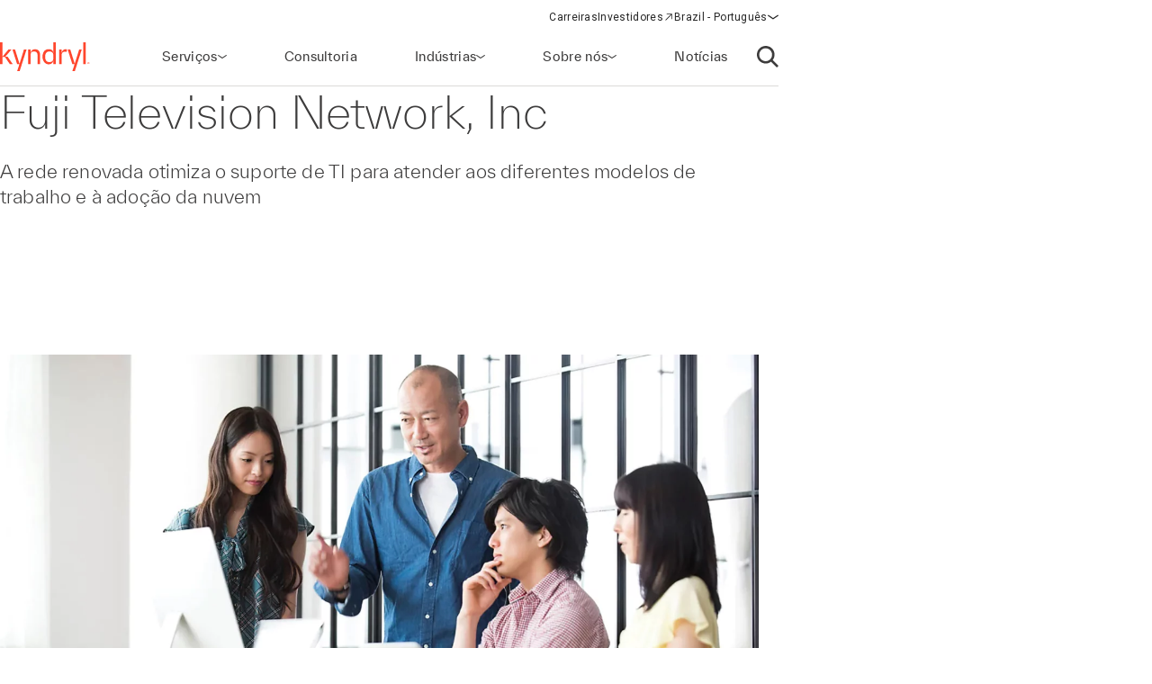

--- FILE ---
content_type: text/html;charset=utf-8
request_url: https://www.kyndryl.com/br/pt/customer-stories/fuji-television-network-inc
body_size: 17174
content:
  <!DOCTYPE HTML>
  <html lang="pt-BR">

      <head data-page-title="Fuji Television Network, Inc." data-cmp-utag-data="{&#34;webpageType&#34;:&#34;&#34;,&#34;template&#34;:&#34;&#34;,&#34;keywords&#34;:&#34;&#34;,&#34;contentOwner&#34;:&#34;&#34;,&#34;globalPractice&#34;:&#34;&#34;,&#34;serviceLine&#34;:&#34;&#34;,&#34;alliancePartner&#34;:&#34;&#34;,&#34;industry&#34;:&#34;&#34;,&#34;channel&#34;:&#34;&#34;,&#34;status&#34;:&#34;&#34;,&#34;publishedUrl&#34;:&#34;&#34;,&#34;firstPublished&#34;:&#34;&#34;,&#34;lastPublished&#34;:&#34;&#34;,&#34;organizationMarkets&#34;:&#34;&#34;,&#34;topics&#34;:[],&#34;adl_site_hierarchy&#34;:[&#34;customer-stories&#34;,&#34;fuji-television-network-inc&#34;],&#34;adl_category&#34;:&#34;customer-stories&#34;,&#34;adl_subcategory&#34;:&#34;fuji-television-network-inc&#34;,&#34;adl_language&#34;:&#34;pt&#34;,&#34;adl_country&#34;:&#34;br&#34;,&#34;adl_page_type&#34;:&#34;&#34;,&#34;page_name&#34;:&#34;fuji-television-network-inc&#34;,&#34;adl_page_url&#34;:&#34;https://www.kyndryl.com/br/pt/customer-stories/fuji-television-network-inc&#34;}">
          
    
<script defer="defer" type="text/javascript" src="/.rum/@adobe/helix-rum-js@%5E2/dist/rum-standalone.js"></script>
<script src="/etc.clientlibs/kyndrylprogram/clientlibs/clientlib-page-styles.lc-742ccd004c6fb957bd9883658c49936a-lc.min.js"></script>



          
          
              <link rel="canonical" href="https://www.kyndryl.com/br/pt/customer-stories/fuji-television-network-inc"/>
          
              <link rel="alternate" hreflang="en-au" href="https://www.kyndryl.com/au/en/customer-stories/fuji-television-network-inc"/>
          
              <link rel="alternate" hreflang="pt-br" href="https://www.kyndryl.com/br/pt/customer-stories/fuji-television-network-inc"/>
          
              <link rel="alternate" hreflang="en-ca" href="https://www.kyndryl.com/ca/en/customer-stories/fuji-television-network-inc"/>
          
              <link rel="alternate" hreflang="fr-fr" href="https://www.kyndryl.com/fr/fr/customer-stories/fuji-television-network-inc"/>
          
              <link rel="alternate" hreflang="de-de" href="https://www.kyndryl.com/de/de/customer-stories/fuji-television-network-inc"/>
          
              <link rel="alternate" hreflang="en-in" href="https://www.kyndryl.com/in/en/customer-stories/fuji-television-network-inc"/>
          
              <link rel="alternate" hreflang="en-ie" href="https://www.kyndryl.com/ie/en/customer-stories/fuji-television-network-inc"/>
          
              <link rel="alternate" hreflang="it-it" href="https://www.kyndryl.com/it/it/customer-stories/fuji-television-network-inc"/>
          
              <link rel="alternate" hreflang="ja-jp" href="https://www.kyndryl.com/jp/ja/customer-stories/fuji-television-network-inc"/>
          
              <link rel="alternate" hreflang="es-mx" href="https://www.kyndryl.com/mx/es/customer-stories/fuji-television-network-inc"/>
          
              <link rel="alternate" hreflang="en-nz" href="https://www.kyndryl.com/nz/en/customer-stories/fuji-television-network-inc"/>
          
              <link rel="alternate" hreflang="es-es" href="https://www.kyndryl.com/es/es/customer-stories/fuji-television-network-inc"/>
          
              <link rel="alternate" hreflang="en-gb" href="https://www.kyndryl.com/gb/en/customer-stories/fuji-television-network-inc"/>
          
              <link rel="alternate" hreflang="en-us" href="https://www.kyndryl.com/us/en/customer-stories/fuji-television-network-inc"/>
          
          
    <meta charset="UTF-8"/>
    <title>Fuji Television Network, Inc.</title>
    
    <meta name="description" content="Revamped network optimizes IT support for changing work styles and cloud adoption."/>
    <meta name="template" content="page-content"/>
    <meta name="viewport" content="width=device-width, initial-scale=1"/>
    
    <meta name="google-site-verification" content="WI107XpXJjRNZHmOb5C3scV7QrPEUOn_0iRFAvoj34Q"/>

    
    


    
    
    <meta property="og:title" content="Fuji Television Network, Inc."/>
    
        
        
    

    
    <meta property="og:description" content="Revamped network optimizes IT support for changing work styles and cloud adoption."/>
    
        
        
    

    
    <meta property="og:url" content="https://www.kyndryl.com/br/pt/customer-stories/fuji-television-network-inc"/>
    
        
        
    

    
    
    
        <meta property="og:image" content="https://www.kyndryl.com/br/pt/customer-stories/fuji-television-network-inc.thumb.800.480.1655750988024.png"/>
        
    

    
    <meta property="og:type" content="website"/>
    
        
        
    

    
    <meta property="og:site_name" content="Kyndryl"/>
    
        
        
    



    

    <script src="https://assets.adobedtm.com/b35a41bef21a/55462f34f24d/launch-dce41b3bbfda.min.js" async></script>

    
    <script src="https://code.jquery.com/jquery-3.6.0.min.js" integrity="sha256-/xUj+3OJU5yExlq6GSYGSHk7tPXikynS7ogEvDej/m4=" crossorigin="anonymous"></script>


    <link rel="preconnect" href="https://fonts.googleapis.com"/>
<link rel="preconnect" href="https://fonts.gstatic.com" crossorigin/>
<link href="https://fonts.googleapis.com/css2?family=IBM+Plex+Mono:ital,wght@0,100;0,200;0,300;0,400;0,500;0,600;0,700;1,100;1,200;1,300;1,400;1,500;1,600;1,700&family=IBM+Plex+Sans:ital,wght@0,100;0,200;0,300;0,400;0,500;0,600;0,700;1,100;1,200;1,300;1,400;1,500;1,600;1,700&family=IBM+Plex+Serif:ital,wght@0,100;0,200;0,300;0,400;0,500;0,600;0,700;1,100;1,200;1,300;1,400;1,500;1,600;1,700&display=swap" rel="stylesheet"/> 


    
    
<link rel="stylesheet" href="/etc.clientlibs/kyndrylprogram/clientlibs/clientlib-base.lc-13674a5bef75be790d713ae2470826a4-lc.min.css" type="text/css">





    
    
    

    

    
    
    
<link rel="stylesheet" href="/etc.clientlibs/kyndrylprogram/clientlibs/clientlib-site.lc-9b1187dd176d11edbb60055265b283f1-lc.min.css" type="text/css">



    

    
    <link rel="icon" sizes="192x192" href="/etc.clientlibs/kyndrylprogram/clientlibs/clientlib-webresources/resources/icon-192x192.png"/>
    <link rel="apple-touch-icon" sizes="180x180" href="/etc.clientlibs/kyndrylprogram/clientlibs/clientlib-webresources/resources/apple-touch-icon-180x180.png"/>
    <link rel="apple-touch-icon" sizes="167x167" href="/etc.clientlibs/kyndrylprogram/clientlibs/clientlib-webresources/resources/apple-touch-icon-167x167.png"/>
    <link rel="apple-touch-icon" sizes="152x152" href="/etc.clientlibs/kyndrylprogram/clientlibs/clientlib-webresources/resources/apple-touch-icon-152x152.png"/>
    <link rel="apple-touch-icon" sizes="120x120" href="/etc.clientlibs/kyndrylprogram/clientlibs/clientlib-webresources/resources/apple-touch-icon-120x120.png"/>
    <meta name="msapplication-square310x310logo" content="/etc.clientlibs/kyndrylprogram/clientlibs/clientlib-webresources/resources/icon-310x310.png"/>
    <meta name="msapplication-wide310x150logo" content="/etc.clientlibs/kyndrylprogram/clientlibs/clientlib-webresources/resources/icon-310x150.png"/>
    <meta name="msapplication-square150x150logo" content="/etc.clientlibs/kyndrylprogram/clientlibs/clientlib-webresources/resources/icon-150x150.png"/>
    <meta name="msapplication-square70x70logo" content="/etc.clientlibs/kyndrylprogram/clientlibs/clientlib-webresources/resources/icon-70x70.png"/>

    

      </head>

      <body class="page basicpage 
           content-page-policy
           
           " id="page-a8674f01b1" data-uuid="bfc564e9-8866-42f2-800e-0c9a908eb46a" data-cmp-data-layer-enabled data-cmp-pagedatalayerdatajson="{\x22category\x22:\x22customer\u002Dstories\x22,\x22subcategory\x22:\x22fuji\u002Dtelevision\u002Dnetwork\u002Dinc\x22,\x22language\x22:\x22pt\x22,\x22country\x22:\x22br\x22,\x22webpageType\x22:\x22\x22,\x22template\x22:\x22\x22,\x22keywords\x22:\x22\x22,\x22contentOwner\x22:\x22\x22,\x22globalPractice\x22:\x22\x22,\x22serviceLine\x22:\x22\x22,\x22alliancePartner\x22:\x22\x22,\x22industry\x22:\x22\x22,\x22channel\x22:\x22\x22,\x22status\x22:\x22\x22,\x22publishedUrl\x22:\x22\x22,\x22firstPublished\x22:\x22\x22,\x22lastPublished\x22:\x22\x22,\x22site_hierarchy\x22:[\x22customer\u002Dstories\x22,\x22fuji\u002Dtelevision\u002Dnetwork\u002Dinc\x22],\x22page_type\x22:\x22content\x22,\x22page_url\x22:\x22https:\/\/www.kyndryl.com\/br\/pt\/customer\u002Dstories\/fuji\u002Dtelevision\u002Dnetwork\u002Dinc\x22}" data-cmp-pagedatalayerid="page\u002Da8674f01b1">

          
          
              

<div class="cmp-page__skiptomaincontent">
    <a class="cmp-page__skiptomaincontent-link" href="#main-content">Ir para o conteúdo principal</a>
</div>

    
<link rel="stylesheet" href="/etc.clientlibs/core/wcm/components/page/v2/page/clientlibs/site/skiptomaincontent.lc-696ce9a06faa733b225ffb8c05f16db9-lc.min.css" type="text/css">




              



              
<div class="root container responsivegrid">
  
  <div data-cmp-is="container" class="cmp-container" id="container-850dbd3bf6">
      


<div class="aem-Grid aem-Grid--12 aem-Grid--default--12 ">
    
    <header class="experiencefragment aem-GridColumn aem-GridColumn--default--12">
<div id="experiencefragment-5a4a5d5fa0" class="cmp-experiencefragment cmp-experiencefragment--header">
<div class="xf-web-container     ">
    
  
  <div data-cmp-is="container" class="cmp-container" id="container-e902d8a151">
      


<div class="aem-Grid aem-Grid--12 aem-Grid--default--12 ">
    
    <div class="header aem-GridColumn aem-GridColumn--default--12"><header class="global-header kd-component-palette--white ">
    
<div class="global-nav">
    <nav class="global-nav__nav" role="navigation" itemscope itemtype="http://schema.org/SiteNavigationElement" data-cmp-is="navigation">
        

<div class="kd-layout__content-container">
    
    <div class="global-nav__utility global-nav__utility-desktop">
        <div class="global-nav__utility-nav">
    <ul class="global-nav__utility-list">
        <li class="global-nav__utility-item">
            <a class="global-nav__utility-item-link" href="/br/pt/careers" target="_self">
                <span class="global-nav__utility-item-link-label">Carreiras</span>
                
            </a>
        </li>
        <li class="global-nav__utility-item">
            <a class="global-nav__utility-item-link" href="https://investors.kyndryl.com/" target="_blank">
                <span class="global-nav__utility-item-link-label">Investidores</span>
                
                    <svg aria-hidden="true" focusable="false" class="global-nav__utility-item-link-icon kd-svg-icon"><use href="/etc.clientlibs/kyndrylprogram/clientlibs/clientlib-site/resources/icons/svg-icon-sprite/svg-icon-sprite.svg#arrow-up-right"></use></svg>
                    <span class="sr-only">(opens in a new window)</span>
                
            </a>
        </li>
        <li class="global-nav__utility-item">
            <nav data-cmp-data-layer="{&#34;languagenavigation-e638794085&#34;:{&#34;@type&#34;:&#34;kyndrylprogram/components/languagenavigation&#34;,&#34;repo:modifyDate&#34;:&#34;2023-08-24T13:44:14Z&#34;}}" data-cmp-is="language-nav" data-redirect-enabled="true" class="cmp-languagenavigation" id="languagenavigation-e638794085">
    <button class="cmp-languagenavigation__current-lang">
        <span class="cmp-languagenavigation__current-lang-label">Escolha o seu idioma:</span>
        <svg aria-hidden="true" focusable="false" class="cmp-languagenavigation__current-lang-icon kd-svg-icon"><use href="/etc.clientlibs/kyndrylprogram/clientlibs/clientlib-site/resources/icons/svg-icon-sprite/svg-icon-sprite.svg#chevron-wide-down"></use></svg>
    </button>
    <div class="cmp-languagenavigation__group">
        <div class="cmp-languagenavigation__list-wrapper">
            <div id="cmp-languagenavigation-list-header" class="cmp-languagenavigation__list-header">
                Escolha o seu idioma:
            </div>
            <ul class="cmp-languagenavigation__list">
                
                    
  
  
  <li class="cmp-languagenavigation__item cmp-languagenavigation__item--countrycode-AR cmp-languagenavigation__item--langcode-es-AR " data-cmp-data-layer="{&#34;languagenavigation-e638794085-item-366e791fb9&#34;:{&#34;@type&#34;:&#34;kyndrylprogram/components/languagenavigation/item&#34;,&#34;repo:modifyDate&#34;:&#34;2022-08-11T18:38:42Z&#34;,&#34;dc:title&#34;:&#34;Spanish&#34;,&#34;xdm:linkURL&#34;:&#34;/ar/es&#34;,&#34;xdm:language&#34;:&#34;es-AR&#34;}}">
    
    
  <a data-cmp-clickable class="cmp-languagenavigation__item-link " href="/ar/es" title="Espanhol">Argentina - Espanhol</a>

  </li>

                
            
                
                    
  
  
  <li class="cmp-languagenavigation__item cmp-languagenavigation__item--countrycode-AU cmp-languagenavigation__item--langcode-en-AU " data-cmp-data-layer="{&#34;languagenavigation-e638794085-item-e82986edca&#34;:{&#34;@type&#34;:&#34;kyndrylprogram/components/languagenavigation/item&#34;,&#34;repo:modifyDate&#34;:&#34;2022-04-01T21:36:32Z&#34;,&#34;dc:title&#34;:&#34;English&#34;,&#34;xdm:linkURL&#34;:&#34;/au/en/customer-stories/fuji-television-network-inc&#34;,&#34;xdm:language&#34;:&#34;en-AU&#34;}}">
    
    
  <a data-cmp-clickable class="cmp-languagenavigation__item-link " href="/au/en/customer-stories/fuji-television-network-inc" title="Inglês">Australia - Inglês</a>

  </li>

                
            
                
                    
  
  
  <li class="cmp-languagenavigation__item cmp-languagenavigation__item--countrycode-AT cmp-languagenavigation__item--langcode-de-AT " data-cmp-data-layer="{&#34;languagenavigation-e638794085-item-765346b85f&#34;:{&#34;@type&#34;:&#34;kyndrylprogram/components/languagenavigation/item&#34;,&#34;repo:modifyDate&#34;:&#34;2022-04-14T20:45:04Z&#34;,&#34;dc:title&#34;:&#34;German&#34;,&#34;xdm:linkURL&#34;:&#34;/at/de&#34;,&#34;xdm:language&#34;:&#34;de-AT&#34;}}">
    
    
  <a data-cmp-clickable class="cmp-languagenavigation__item-link " href="/at/de" title="Alemão">Austria - Alemão</a>

  </li>

                
            
                
                    
  
  
  <li class="cmp-languagenavigation__item cmp-languagenavigation__item--langcode-en " data-cmp-data-layer="{&#34;languagenavigation-e638794085-item-005e461f3e&#34;:{&#34;@type&#34;:&#34;kyndrylprogram/components/languagenavigation/item&#34;,&#34;repo:modifyDate&#34;:&#34;2022-04-19T20:00:30Z&#34;,&#34;dc:title&#34;:&#34;English&#34;,&#34;xdm:linkURL&#34;:&#34;/be/en&#34;,&#34;xdm:language&#34;:&#34;en&#34;}}">
    
    
  <a data-cmp-clickable class="cmp-languagenavigation__item-link " href="/be/en" title="Inglês">Belgium - Inglês</a>

  </li>

                
                    
  
  
  <li class="cmp-languagenavigation__item cmp-languagenavigation__item--langcode-fr " data-cmp-data-layer="{&#34;languagenavigation-e638794085-item-aadbf0451b&#34;:{&#34;@type&#34;:&#34;kyndrylprogram/components/languagenavigation/item&#34;,&#34;repo:modifyDate&#34;:&#34;2022-11-23T17:32:51Z&#34;,&#34;dc:title&#34;:&#34;French&#34;,&#34;xdm:linkURL&#34;:&#34;/be/fr&#34;,&#34;xdm:language&#34;:&#34;fr&#34;}}">
    
    
  <a data-cmp-clickable class="cmp-languagenavigation__item-link " href="/be/fr" title="Francês">Belgium - Francês</a>

  </li>

                
            
                
                    
  
  
  <li class="cmp-languagenavigation__item cmp-languagenavigation__item--countrycode-BR cmp-languagenavigation__item--langcode-pt-BR  is-active" data-cmp-data-layer="{&#34;languagenavigation-e638794085-item-a8674f01b1&#34;:{&#34;@type&#34;:&#34;kyndrylprogram/components/languagenavigation/item&#34;,&#34;repo:modifyDate&#34;:&#34;2022-04-01T21:40:52Z&#34;,&#34;dc:title&#34;:&#34;Portuguese&#34;,&#34;xdm:linkURL&#34;:&#34;/br/pt/customer-stories/fuji-television-network-inc&#34;,&#34;xdm:language&#34;:&#34;pt-BR&#34;}}">
    
    
  <a data-cmp-clickable aria-current="page" class="cmp-languagenavigation__item-link is-active" href="/br/pt/customer-stories/fuji-television-network-inc" title="Português">Brazil - Português</a>

  </li>

                
            
                
                    
  
  
  <li class="cmp-languagenavigation__item cmp-languagenavigation__item--countrycode-CA cmp-languagenavigation__item--langcode-en-CA " data-cmp-data-layer="{&#34;languagenavigation-e638794085-item-eb1658297b&#34;:{&#34;@type&#34;:&#34;kyndrylprogram/components/languagenavigation/item&#34;,&#34;repo:modifyDate&#34;:&#34;2022-04-01T21:53:10Z&#34;,&#34;dc:title&#34;:&#34;English&#34;,&#34;xdm:linkURL&#34;:&#34;/ca/en/customer-stories/fuji-television-network-inc&#34;,&#34;xdm:language&#34;:&#34;en-CA&#34;}}">
    
    
  <a data-cmp-clickable class="cmp-languagenavigation__item-link " href="/ca/en/customer-stories/fuji-television-network-inc" title="Inglês">Canada - Inglês</a>

  </li>

                
                    
  
  
  <li class="cmp-languagenavigation__item cmp-languagenavigation__item--countrycode-CA cmp-languagenavigation__item--langcode-fr-CA " data-cmp-data-layer="{&#34;languagenavigation-e638794085-item-880fe3a3ee&#34;:{&#34;@type&#34;:&#34;kyndrylprogram/components/languagenavigation/item&#34;,&#34;repo:modifyDate&#34;:&#34;2021-11-04T10:38:13Z&#34;,&#34;dc:title&#34;:&#34;Français&#34;,&#34;xdm:linkURL&#34;:&#34;/ca/fr&#34;,&#34;xdm:language&#34;:&#34;fr-CA&#34;}}">
    
    
  <a data-cmp-clickable class="cmp-languagenavigation__item-link " href="/ca/fr" title="Francês">Canada - Francês</a>

  </li>

                
            
                
                    
  
  
  <li class="cmp-languagenavigation__item cmp-languagenavigation__item--countrycode-CL cmp-languagenavigation__item--langcode-es-CL " data-cmp-data-layer="{&#34;languagenavigation-e638794085-item-121d6f5d9f&#34;:{&#34;@type&#34;:&#34;kyndrylprogram/components/languagenavigation/item&#34;,&#34;repo:modifyDate&#34;:&#34;2022-08-11T18:40:39Z&#34;,&#34;dc:title&#34;:&#34;Spanish&#34;,&#34;xdm:linkURL&#34;:&#34;/cl/es&#34;,&#34;xdm:language&#34;:&#34;es-CL&#34;}}">
    
    
  <a data-cmp-clickable class="cmp-languagenavigation__item-link " href="/cl/es" title="Espanhol">Chile - Espanhol</a>

  </li>

                
            
                
                    
  
  
  <li class="cmp-languagenavigation__item cmp-languagenavigation__item--countrycode-CN cmp-languagenavigation__item--langcode-zh-CN " data-cmp-data-layer="{&#34;languagenavigation-e638794085-item-1a762b95b5&#34;:{&#34;@type&#34;:&#34;kyndrylprogram/components/languagenavigation/item&#34;,&#34;repo:modifyDate&#34;:&#34;2022-05-06T15:45:54Z&#34;,&#34;dc:title&#34;:&#34;Chinese&#34;,&#34;xdm:linkURL&#34;:&#34;/cn/zh&#34;,&#34;xdm:language&#34;:&#34;zh-CN&#34;}}">
    
    
  <a data-cmp-clickable class="cmp-languagenavigation__item-link " href="/cn/zh" title="Chinês">China - Chinês</a>

  </li>

                
            
                
                    
  
  
  <li class="cmp-languagenavigation__item cmp-languagenavigation__item--countrycode-CO cmp-languagenavigation__item--langcode-es-CO " data-cmp-data-layer="{&#34;languagenavigation-e638794085-item-15268fbe80&#34;:{&#34;@type&#34;:&#34;kyndrylprogram/components/languagenavigation/item&#34;,&#34;repo:modifyDate&#34;:&#34;2022-08-11T18:41:01Z&#34;,&#34;dc:title&#34;:&#34;Spanish&#34;,&#34;xdm:linkURL&#34;:&#34;/co/es&#34;,&#34;xdm:language&#34;:&#34;es-CO&#34;}}">
    
    
  <a data-cmp-clickable class="cmp-languagenavigation__item-link " href="/co/es" title="Espanhol">Colombia - Espanhol</a>

  </li>

                
            
                
                    
  
  
  <li class="cmp-languagenavigation__item cmp-languagenavigation__item--countrycode-CZ cmp-languagenavigation__item--langcode-cs-CZ " data-cmp-data-layer="{&#34;languagenavigation-e638794085-item-a0cfc80722&#34;:{&#34;@type&#34;:&#34;kyndrylprogram/components/languagenavigation/item&#34;,&#34;repo:modifyDate&#34;:&#34;2023-02-17T16:36:36Z&#34;,&#34;dc:title&#34;:&#34;Czech&#34;,&#34;xdm:linkURL&#34;:&#34;/cz/cs&#34;,&#34;xdm:language&#34;:&#34;cs-CZ&#34;}}">
    
    
  <a data-cmp-clickable class="cmp-languagenavigation__item-link " href="/cz/cs" title="Tcheco">Czech Republic - Tcheco</a>

  </li>

                
            
                
                    
  
  
  <li class="cmp-languagenavigation__item cmp-languagenavigation__item--langcode-en " data-cmp-data-layer="{&#34;languagenavigation-e638794085-item-0138e6b884&#34;:{&#34;@type&#34;:&#34;kyndrylprogram/components/languagenavigation/item&#34;,&#34;repo:modifyDate&#34;:&#34;2024-12-20T17:54:19Z&#34;,&#34;dc:title&#34;:&#34;English&#34;,&#34;xdm:linkURL&#34;:&#34;/dk/en&#34;,&#34;xdm:language&#34;:&#34;en&#34;}}">
    
    
  <a data-cmp-clickable class="cmp-languagenavigation__item-link " href="/dk/en" title="Inglês">Denmark - Inglês</a>

  </li>

                
            
                
                    
  
  
  <li class="cmp-languagenavigation__item cmp-languagenavigation__item--langcode-en " data-cmp-data-layer="{&#34;languagenavigation-e638794085-item-df04cfe9b0&#34;:{&#34;@type&#34;:&#34;kyndrylprogram/components/languagenavigation/item&#34;,&#34;repo:modifyDate&#34;:&#34;2022-04-26T16:53:45Z&#34;,&#34;dc:title&#34;:&#34;English&#34;,&#34;xdm:linkURL&#34;:&#34;/fi/en&#34;,&#34;xdm:language&#34;:&#34;en&#34;}}">
    
    
  <a data-cmp-clickable class="cmp-languagenavigation__item-link " href="/fi/en" title="Inglês">Finland - Inglês</a>

  </li>

                
            
                
                    
  
  
  <li class="cmp-languagenavigation__item cmp-languagenavigation__item--countrycode-FR cmp-languagenavigation__item--langcode-fr-FR " data-cmp-data-layer="{&#34;languagenavigation-e638794085-item-060217ca22&#34;:{&#34;@type&#34;:&#34;kyndrylprogram/components/languagenavigation/item&#34;,&#34;repo:modifyDate&#34;:&#34;2022-08-03T21:10:51Z&#34;,&#34;dc:title&#34;:&#34;Français&#34;,&#34;xdm:linkURL&#34;:&#34;/fr/fr/customer-stories/fuji-television-network-inc&#34;,&#34;xdm:language&#34;:&#34;fr-FR&#34;}}">
    
    
  <a data-cmp-clickable class="cmp-languagenavigation__item-link " href="/fr/fr/customer-stories/fuji-television-network-inc" title="Francês">France - Francês</a>

  </li>

                
            
                
                    
  
  
  <li class="cmp-languagenavigation__item cmp-languagenavigation__item--countrycode-DE cmp-languagenavigation__item--langcode-de-DE " data-cmp-data-layer="{&#34;languagenavigation-e638794085-item-3db7304b58&#34;:{&#34;@type&#34;:&#34;kyndrylprogram/components/languagenavigation/item&#34;,&#34;repo:modifyDate&#34;:&#34;2022-04-01T22:09:52Z&#34;,&#34;dc:title&#34;:&#34;German&#34;,&#34;xdm:linkURL&#34;:&#34;/de/de/customer-stories/fuji-television-network-inc&#34;,&#34;xdm:language&#34;:&#34;de-DE&#34;}}">
    
    
  <a data-cmp-clickable class="cmp-languagenavigation__item-link " href="/de/de/customer-stories/fuji-television-network-inc" title="Alemão">Germany - Alemão</a>

  </li>

                
            
                
                    
  
  
  <li class="cmp-languagenavigation__item cmp-languagenavigation__item--langcode-en " data-cmp-data-layer="{&#34;languagenavigation-e638794085-item-f98e7ba219&#34;:{&#34;@type&#34;:&#34;kyndrylprogram/components/languagenavigation/item&#34;,&#34;repo:modifyDate&#34;:&#34;2022-04-19T20:02:37Z&#34;,&#34;dc:title&#34;:&#34;English&#34;,&#34;xdm:linkURL&#34;:&#34;/gr/en&#34;,&#34;xdm:language&#34;:&#34;en&#34;}}">
    
    
  <a data-cmp-clickable class="cmp-languagenavigation__item-link " href="/gr/en" title="Inglês">Greece - Inglês</a>

  </li>

                
            
                
                    
  
  
  <li class="cmp-languagenavigation__item cmp-languagenavigation__item--langcode-en " data-cmp-data-layer="{&#34;languagenavigation-e638794085-item-f8556a7549&#34;:{&#34;@type&#34;:&#34;kyndrylprogram/components/languagenavigation/item&#34;,&#34;repo:modifyDate&#34;:&#34;2022-04-19T20:18:23Z&#34;,&#34;dc:title&#34;:&#34;English&#34;,&#34;xdm:linkURL&#34;:&#34;/hk/en&#34;,&#34;xdm:language&#34;:&#34;en&#34;}}">
    
    
  <a data-cmp-clickable class="cmp-languagenavigation__item-link " href="/hk/en" title="Inglês">Hong Kong - Inglês</a>

  </li>

                
            
                
                    
  
  
  <li class="cmp-languagenavigation__item cmp-languagenavigation__item--countrycode-IN cmp-languagenavigation__item--langcode-en-IN " data-cmp-data-layer="{&#34;languagenavigation-e638794085-item-d347482593&#34;:{&#34;@type&#34;:&#34;kyndrylprogram/components/languagenavigation/item&#34;,&#34;repo:modifyDate&#34;:&#34;2022-04-01T22:14:12Z&#34;,&#34;dc:title&#34;:&#34;English&#34;,&#34;xdm:linkURL&#34;:&#34;/in/en/customer-stories/fuji-television-network-inc&#34;,&#34;xdm:language&#34;:&#34;en-IN&#34;}}">
    
    
  <a data-cmp-clickable class="cmp-languagenavigation__item-link " href="/in/en/customer-stories/fuji-television-network-inc" title="Inglês">India - Inglês</a>

  </li>

                
            
                
                    
  
  
  <li class="cmp-languagenavigation__item cmp-languagenavigation__item--langcode-en " data-cmp-data-layer="{&#34;languagenavigation-e638794085-item-5a3b869dfc&#34;:{&#34;@type&#34;:&#34;kyndrylprogram/components/languagenavigation/item&#34;,&#34;repo:modifyDate&#34;:&#34;2024-08-28T18:57:07Z&#34;,&#34;dc:title&#34;:&#34;English&#34;,&#34;xdm:linkURL&#34;:&#34;/ie/en/customer-stories/fuji-television-network-inc&#34;,&#34;xdm:language&#34;:&#34;en&#34;}}">
    
    
  <a data-cmp-clickable class="cmp-languagenavigation__item-link " href="/ie/en/customer-stories/fuji-television-network-inc" title="Inglês">Ireland - Inglês</a>

  </li>

                
            
                
                    
  
  
  <li class="cmp-languagenavigation__item cmp-languagenavigation__item--langcode-en " data-cmp-data-layer="{&#34;languagenavigation-e638794085-item-01274fe414&#34;:{&#34;@type&#34;:&#34;kyndrylprogram/components/languagenavigation/item&#34;,&#34;repo:modifyDate&#34;:&#34;2022-04-19T20:01:26Z&#34;,&#34;dc:title&#34;:&#34;English&#34;,&#34;xdm:linkURL&#34;:&#34;/il/en&#34;,&#34;xdm:language&#34;:&#34;en&#34;}}">
    
    
  <a data-cmp-clickable class="cmp-languagenavigation__item-link " href="/il/en" title="Inglês">Israel - Inglês</a>

  </li>

                
            
                
                    
  
  
  <li class="cmp-languagenavigation__item cmp-languagenavigation__item--countrycode-IT cmp-languagenavigation__item--langcode-it-IT " data-cmp-data-layer="{&#34;languagenavigation-e638794085-item-c2ad2dc896&#34;:{&#34;@type&#34;:&#34;kyndrylprogram/components/languagenavigation/item&#34;,&#34;repo:modifyDate&#34;:&#34;2022-04-01T22:17:32Z&#34;,&#34;dc:title&#34;:&#34;Italian&#34;,&#34;xdm:linkURL&#34;:&#34;/it/it/customer-stories/fuji-television-network-inc&#34;,&#34;xdm:language&#34;:&#34;it-IT&#34;}}">
    
    
  <a data-cmp-clickable class="cmp-languagenavigation__item-link " href="/it/it/customer-stories/fuji-television-network-inc" title="Italiano">Italy - Italiano</a>

  </li>

                
            
                
                    
  
  
  <li class="cmp-languagenavigation__item cmp-languagenavigation__item--langcode-ja " data-cmp-data-layer="{&#34;languagenavigation-e638794085-item-0685073a7a&#34;:{&#34;@type&#34;:&#34;kyndrylprogram/components/languagenavigation/item&#34;,&#34;repo:modifyDate&#34;:&#34;2022-04-28T20:03:24Z&#34;,&#34;dc:title&#34;:&#34;Japanese&#34;,&#34;xdm:linkURL&#34;:&#34;/jp/ja/customer-stories/fuji-television-network-inc&#34;,&#34;xdm:language&#34;:&#34;ja&#34;}}">
    
    
  <a data-cmp-clickable class="cmp-languagenavigation__item-link " href="/jp/ja/customer-stories/fuji-television-network-inc" title="Japonês">Japan - Japonês</a>

  </li>

                
            
                
                    
  
  
  <li class="cmp-languagenavigation__item cmp-languagenavigation__item--langcode-ko " data-cmp-data-layer="{&#34;languagenavigation-e638794085-item-04c2c1740b&#34;:{&#34;@type&#34;:&#34;kyndrylprogram/components/languagenavigation/item&#34;,&#34;repo:modifyDate&#34;:&#34;2022-04-26T16:42:05Z&#34;,&#34;dc:title&#34;:&#34;Korean&#34;,&#34;xdm:linkURL&#34;:&#34;/kr/ko&#34;,&#34;xdm:language&#34;:&#34;ko&#34;}}">
    
    
  <a data-cmp-clickable class="cmp-languagenavigation__item-link " href="/kr/ko" title="Coreano">Korea - Coreano</a>

  </li>

                
            
                
                    
  
  
  <li class="cmp-languagenavigation__item cmp-languagenavigation__item--langcode-en " data-cmp-data-layer="{&#34;languagenavigation-e638794085-item-50d3a325de&#34;:{&#34;@type&#34;:&#34;kyndrylprogram/components/languagenavigation/item&#34;,&#34;repo:modifyDate&#34;:&#34;2022-09-20T03:24:07Z&#34;,&#34;dc:title&#34;:&#34;English&#34;,&#34;xdm:linkURL&#34;:&#34;/lu/en&#34;,&#34;xdm:language&#34;:&#34;en&#34;}}">
    
    
  <a data-cmp-clickable class="cmp-languagenavigation__item-link " href="/lu/en" title="Inglês">Luxembourg - Inglês</a>

  </li>

                
                    
  
  
  <li class="cmp-languagenavigation__item cmp-languagenavigation__item--langcode-fr " data-cmp-data-layer="{&#34;languagenavigation-e638794085-item-8ae42636c6&#34;:{&#34;@type&#34;:&#34;kyndrylprogram/components/languagenavigation/item&#34;,&#34;repo:modifyDate&#34;:&#34;2022-12-08T19:16:41Z&#34;,&#34;dc:title&#34;:&#34;French&#34;,&#34;xdm:linkURL&#34;:&#34;/lu/fr&#34;,&#34;xdm:language&#34;:&#34;fr&#34;}}">
    
    
  <a data-cmp-clickable class="cmp-languagenavigation__item-link " href="/lu/fr" title="Francês">Luxembourg - Francês</a>

  </li>

                
            
                
                    
  
  
  <li class="cmp-languagenavigation__item cmp-languagenavigation__item--countrycode-MX cmp-languagenavigation__item--langcode-es-MX " data-cmp-data-layer="{&#34;languagenavigation-e638794085-item-1432cd4ad6&#34;:{&#34;@type&#34;:&#34;kyndrylprogram/components/languagenavigation/item&#34;,&#34;repo:modifyDate&#34;:&#34;2022-04-01T22:20:38Z&#34;,&#34;dc:title&#34;:&#34;Español&#34;,&#34;xdm:linkURL&#34;:&#34;/mx/es/customer-stories/fuji-television-network-inc&#34;,&#34;xdm:language&#34;:&#34;es-MX&#34;}}">
    
    
  <a data-cmp-clickable class="cmp-languagenavigation__item-link " href="/mx/es/customer-stories/fuji-television-network-inc" title="Espanhol">Mexico - Espanhol</a>

  </li>

                
            
                
                    
  
  
  <li class="cmp-languagenavigation__item cmp-languagenavigation__item--langcode-nl " data-cmp-data-layer="{&#34;languagenavigation-e638794085-item-d6dc448ce3&#34;:{&#34;@type&#34;:&#34;kyndrylprogram/components/languagenavigation/item&#34;,&#34;repo:modifyDate&#34;:&#34;2023-01-12T18:25:09Z&#34;,&#34;dc:title&#34;:&#34;Dutch&#34;,&#34;xdm:linkURL&#34;:&#34;/nl/nl&#34;,&#34;xdm:language&#34;:&#34;nl&#34;}}">
    
    
  <a data-cmp-clickable class="cmp-languagenavigation__item-link " href="/nl/nl" title="Holandês">Netherlands - Holandês</a>

  </li>

                
            
                
                    
  
  
  <li class="cmp-languagenavigation__item cmp-languagenavigation__item--langcode-nn " data-cmp-data-layer="{&#34;languagenavigation-e638794085-item-0b182fbb98&#34;:{&#34;@type&#34;:&#34;kyndrylprogram/components/languagenavigation/item&#34;,&#34;repo:modifyDate&#34;:&#34;2025-02-12T11:13:22Z&#34;,&#34;dc:title&#34;:&#34;English&#34;,&#34;xdm:linkURL&#34;:&#34;/no/en&#34;,&#34;xdm:language&#34;:&#34;nn&#34;}}">
    
    
  <a data-cmp-clickable class="cmp-languagenavigation__item-link " href="/no/en" title="Inglês">Norway - Inglês</a>

  </li>

                
            
                
                    
  
  
  <li class="cmp-languagenavigation__item cmp-languagenavigation__item--countrycode-NZ cmp-languagenavigation__item--langcode-en-NZ " data-cmp-data-layer="{&#34;languagenavigation-e638794085-item-a4eb6aca1c&#34;:{&#34;@type&#34;:&#34;kyndrylprogram/components/languagenavigation/item&#34;,&#34;repo:modifyDate&#34;:&#34;2022-04-01T22:24:33Z&#34;,&#34;dc:title&#34;:&#34;English&#34;,&#34;xdm:linkURL&#34;:&#34;/nz/en/customer-stories/fuji-television-network-inc&#34;,&#34;xdm:language&#34;:&#34;en-NZ&#34;}}">
    
    
  <a data-cmp-clickable class="cmp-languagenavigation__item-link " href="/nz/en/customer-stories/fuji-television-network-inc" title="Inglês">New Zealand - Inglês</a>

  </li>

                
            
                
                    
  
  
  <li class="cmp-languagenavigation__item cmp-languagenavigation__item--langcode-es " data-cmp-data-layer="{&#34;languagenavigation-e638794085-item-a2b4604276&#34;:{&#34;@type&#34;:&#34;kyndrylprogram/components/languagenavigation/item&#34;,&#34;repo:modifyDate&#34;:&#34;2022-08-11T18:42:08Z&#34;,&#34;dc:title&#34;:&#34;Spanish&#34;,&#34;xdm:linkURL&#34;:&#34;/pe/es&#34;,&#34;xdm:language&#34;:&#34;es&#34;}}">
    
    
  <a data-cmp-clickable class="cmp-languagenavigation__item-link " href="/pe/es" title="Espanhol">Peru - Espanhol</a>

  </li>

                
            
                
                    
  
  
  <li class="cmp-languagenavigation__item cmp-languagenavigation__item--langcode-pl " data-cmp-data-layer="{&#34;languagenavigation-e638794085-item-0fb1b911b9&#34;:{&#34;@type&#34;:&#34;kyndrylprogram/components/languagenavigation/item&#34;,&#34;repo:modifyDate&#34;:&#34;2022-03-28T16:25:04Z&#34;,&#34;dc:title&#34;:&#34;Polish&#34;,&#34;xdm:linkURL&#34;:&#34;/pl/pl&#34;,&#34;xdm:language&#34;:&#34;pl&#34;}}">
    
    
  <a data-cmp-clickable class="cmp-languagenavigation__item-link " href="/pl/pl" title="Polonês">Poland - Polonês</a>

  </li>

                
            
                
                    
  
  
  <li class="cmp-languagenavigation__item cmp-languagenavigation__item--langcode-pt " data-cmp-data-layer="{&#34;languagenavigation-e638794085-item-4bae51d3eb&#34;:{&#34;@type&#34;:&#34;kyndrylprogram/components/languagenavigation/item&#34;,&#34;repo:modifyDate&#34;:&#34;2023-02-21T18:22:45Z&#34;,&#34;dc:title&#34;:&#34;Portuguese&#34;,&#34;xdm:linkURL&#34;:&#34;/pt/pt&#34;,&#34;xdm:language&#34;:&#34;pt&#34;}}">
    
    
  <a data-cmp-clickable class="cmp-languagenavigation__item-link " href="/pt/pt" title="Português">Portugal - Português</a>

  </li>

                
            
                
                    
  
  
  <li class="cmp-languagenavigation__item cmp-languagenavigation__item--langcode-en " data-cmp-data-layer="{&#34;languagenavigation-e638794085-item-7accd30010&#34;:{&#34;@type&#34;:&#34;kyndrylprogram/components/languagenavigation/item&#34;,&#34;repo:modifyDate&#34;:&#34;2022-04-19T20:19:01Z&#34;,&#34;dc:title&#34;:&#34;English&#34;,&#34;xdm:linkURL&#34;:&#34;/sg/en&#34;,&#34;xdm:language&#34;:&#34;en&#34;}}">
    
    
  <a data-cmp-clickable class="cmp-languagenavigation__item-link " href="/sg/en" title="Inglês">Singapore - Inglês</a>

  </li>

                
            
                
                    
  
  
  <li class="cmp-languagenavigation__item cmp-languagenavigation__item--countrycode-ES cmp-languagenavigation__item--langcode-es-ES " data-cmp-data-layer="{&#34;languagenavigation-e638794085-item-47112e1d70&#34;:{&#34;@type&#34;:&#34;kyndrylprogram/components/languagenavigation/item&#34;,&#34;repo:modifyDate&#34;:&#34;2022-04-01T22:26:47Z&#34;,&#34;dc:title&#34;:&#34;Español&#34;,&#34;xdm:linkURL&#34;:&#34;/es/es/customer-stories/fuji-television-network-inc&#34;,&#34;xdm:language&#34;:&#34;es-ES&#34;}}">
    
    
  <a data-cmp-clickable class="cmp-languagenavigation__item-link " href="/es/es/customer-stories/fuji-television-network-inc" title="Espanhol">Spain - Espanhol</a>

  </li>

                
            
                
                    
  
  
  <li class="cmp-languagenavigation__item cmp-languagenavigation__item--langcode-en " data-cmp-data-layer="{&#34;languagenavigation-e638794085-item-8c79218d7e&#34;:{&#34;@type&#34;:&#34;kyndrylprogram/components/languagenavigation/item&#34;,&#34;repo:modifyDate&#34;:&#34;2024-12-20T18:00:10Z&#34;,&#34;dc:title&#34;:&#34;English&#34;,&#34;xdm:linkURL&#34;:&#34;/se/en&#34;,&#34;xdm:language&#34;:&#34;en&#34;}}">
    
    
  <a data-cmp-clickable class="cmp-languagenavigation__item-link " href="/se/en" title="Inglês">Sweden - Inglês</a>

  </li>

                
            
                
                    
  
  
  <li class="cmp-languagenavigation__item cmp-languagenavigation__item--langcode-en " data-cmp-data-layer="{&#34;languagenavigation-e638794085-item-0ec48f8ef9&#34;:{&#34;@type&#34;:&#34;kyndrylprogram/components/languagenavigation/item&#34;,&#34;repo:modifyDate&#34;:&#34;2022-04-19T20:47:10Z&#34;,&#34;dc:title&#34;:&#34;English&#34;,&#34;xdm:linkURL&#34;:&#34;/ch/en&#34;,&#34;xdm:language&#34;:&#34;en&#34;}}">
    
    
  <a data-cmp-clickable class="cmp-languagenavigation__item-link " href="/ch/en" title="Inglês">Switzerland - Inglês</a>

  </li>

                
            
                
                    
  
  
  <li class="cmp-languagenavigation__item cmp-languagenavigation__item--countrycode-TW cmp-languagenavigation__item--langcode-zh-TW " data-cmp-data-layer="{&#34;languagenavigation-e638794085-item-2fcc595a2b&#34;:{&#34;@type&#34;:&#34;kyndrylprogram/components/languagenavigation/item&#34;,&#34;repo:modifyDate&#34;:&#34;2022-05-06T15:46:24Z&#34;,&#34;dc:title&#34;:&#34;Chinese&#34;,&#34;xdm:linkURL&#34;:&#34;/tw/zh&#34;,&#34;xdm:language&#34;:&#34;zh-TW&#34;}}">
    
    
  <a data-cmp-clickable class="cmp-languagenavigation__item-link " href="/tw/zh" title="Chinês">Taiwan - Chinês</a>

  </li>

                
            
                
                    
  
  
  <li class="cmp-languagenavigation__item cmp-languagenavigation__item--langcode-en " data-cmp-data-layer="{&#34;languagenavigation-e638794085-item-a1cae4e3f0&#34;:{&#34;@type&#34;:&#34;kyndrylprogram/components/languagenavigation/item&#34;,&#34;repo:modifyDate&#34;:&#34;2022-04-26T16:48:53Z&#34;,&#34;dc:title&#34;:&#34;English&#34;,&#34;xdm:linkURL&#34;:&#34;/ae/en&#34;,&#34;xdm:language&#34;:&#34;en&#34;}}">
    
    
  <a data-cmp-clickable class="cmp-languagenavigation__item-link " href="/ae/en" title="Inglês">UAE - Inglês</a>

  </li>

                
            
                
                    
  
  
  <li class="cmp-languagenavigation__item cmp-languagenavigation__item--countrycode-GB cmp-languagenavigation__item--langcode-en-GB " data-cmp-data-layer="{&#34;languagenavigation-e638794085-item-08ab4be6f5&#34;:{&#34;@type&#34;:&#34;kyndrylprogram/components/languagenavigation/item&#34;,&#34;repo:modifyDate&#34;:&#34;2022-04-01T22:28:50Z&#34;,&#34;dc:title&#34;:&#34;English&#34;,&#34;xdm:linkURL&#34;:&#34;/gb/en/customer-stories/fuji-television-network-inc&#34;,&#34;xdm:language&#34;:&#34;en-GB&#34;}}">
    
    
  <a data-cmp-clickable class="cmp-languagenavigation__item-link " href="/gb/en/customer-stories/fuji-television-network-inc" title="Inglês">United Kingdom - Inglês</a>

  </li>

                
            
                
                    
  
  
  <li class="cmp-languagenavigation__item cmp-languagenavigation__item--countrycode-US cmp-languagenavigation__item--langcode-en-US " data-cmp-data-layer="{&#34;languagenavigation-e638794085-item-9dc8911fa7&#34;:{&#34;@type&#34;:&#34;kyndrylprogram/components/languagenavigation/item&#34;,&#34;repo:modifyDate&#34;:&#34;2022-04-01T20:52:30Z&#34;,&#34;dc:title&#34;:&#34;English&#34;,&#34;xdm:linkURL&#34;:&#34;/us/en/customer-stories/fuji-television-network-inc&#34;,&#34;xdm:language&#34;:&#34;en-US&#34;}}">
    
    
  <a data-cmp-clickable class="cmp-languagenavigation__item-link " href="/us/en/customer-stories/fuji-television-network-inc" title="Inglês">United States - Inglês</a>

  </li>

                
            </ul>
        </div>
    </div>
    <div class="cmp-languagenavigation__overlay"></div>
</nav>


    


        </li>
    </ul>
</div>

    </div>

    <div class="global-nav__primary">
        <div class="global-nav__primary-logo">
            

    
    <div data-cmp-is="image" data-cmp-src="https://s7d1.scene7.com/is/content/kyndryl/kyndryl-logo?qlt=85&amp;ts=1712781963114&amp;$SVG-Transparency$&amp;dpr=off" data-cmp-dmimage data-cmp-data-layer="{&#34;image-b5a8f5aaa0&#34;:{&#34;@type&#34;:&#34;kyndrylprogram/components/image&#34;,&#34;repo:modifyDate&#34;:&#34;2023-08-24T13:44:14Z&#34;,&#34;xdm:linkURL&#34;:&#34;/br/pt&#34;,&#34;image&#34;:{&#34;repo:id&#34;:&#34;75a3852a-36a3-4650-aa0e-9d85aaae6102&#34;,&#34;repo:modifyDate&#34;:&#34;2024-04-10T20:46:03Z&#34;,&#34;@type&#34;:&#34;image/svg+xml&#34;,&#34;repo:path&#34;:&#34;/content/dam/kyndrylprogram/kyndryl-logo.svg&#34;}}}" data-asset="/content/dam/kyndrylprogram/kyndryl-logo.svg" data-title="Kyndryl" itemscope itemtype="http://schema.org/ImageObject" class="cmp-image  ">
        
    <a data-cmp-clickable data-cmp-hook-image="link" class="cmp-image__link" href="/br/pt">
        <noscript data-cmp-hook-image="noscript">
            
            <img loading="lazy" itemprop="contentUrl" data-cmp-hook-image="image" class="cmp-image__image" src="https://s7d1.scene7.com/is/content/kyndryl/kyndryl-logo?qlt=85&ts=1712781963114&$SVG-Transparency$&dpr=off" alt="Kyndryl"/>
            
        </noscript>
        
    </a>

        
        
    </div>



    








        </div>
        <button class="global-nav__primary-toggle" aria-expanded="false">
            <span class="global-nav__primary-toggle-label-open">
                <span class="sr-only">Abrir navegação</span>
                <svg aria-hidden="true" focusable="false" class="global-nav__primary-toggle-icon kd-svg-icon">
                    <use href="/etc.clientlibs/kyndrylprogram/clientlibs/clientlib-site/resources/icons/svg-icon-sprite/svg-icon-sprite.svg#menu"></use>
                </svg>
            </span>
            <span class="global-nav__primary-toggle-label-close">
                <span class="sr-only">Fechar navegação</span>
                <svg aria-hidden="true" focusable="false" class="global-nav__primary-toggle-icon kd-svg-icon">
                    <use href="/etc.clientlibs/kyndrylprogram/clientlibs/clientlib-site/resources/icons/svg-icon-sprite/svg-icon-sprite.svg#close-large"></use>
                </svg>
            </span>
        </button>
        <div class="global-nav__primary-nav">
            
            <ul class="global-nav__primary-list">
                
    <li class="global-nav__primary-item">
        <a href="/br/pt/services" class="global-nav__primary-item-link has-children" aria-expanded="false">
            <span class="global-nav__primary-item-link-label">
                Serviços
            </span>
            <svg aria-hidden="true" focusable="false" class="global-nav__primary-item-link-icon kd-svg-icon"><use href="/etc.clientlibs/kyndrylprogram/clientlibs/clientlib-site/resources/icons/svg-icon-sprite/svg-icon-sprite.svg#chevron-wide-down"></use></svg>
        </a>
        <div class="global-nav__primary-children" aria-label="Serviços Submenu">

            <div class="global-nav__primary-children-container has-left-column has-right-column">

                <!-- Left Promo column: start -->
                <div class="global-nav__primary-children-col-1">
                    <div class="promo-pagetitle-section">
                        <div class="h2 promo-pagetitle">O que você quer fazer hoje?</div>
                    </div>

                    <div class="submenu-item promo-left promo-left-1">
                         
                        <a href="/br/pt/modernize" target="_self" class="submenu-item-link">
                            Gerencie a complexidade da TI para possibilitar a inovação
                        </a>
                        
                    </div>

                    <div class="submenu-item promo-left promo-left-2">
                        
                        <a href="/br/pt/innovate" target="_self" class="submenu-item-link">
                            Construa bases de dados modernas para a IA generativa
                        </a>
                        
                    </div>

                    <div class="submenu-item promo-left promo-left-3 ">
                        
                        <a href="/br/pt/secure" target="_self" class="submenu-item-link">
                            Navigate cyber risk with confidence
                        </a>
                        
                    </div>

                    
                </div>
                <!-- Left Promo column: end -->

                <!-- Dynamic List of Pages: start -->
                
                    <div class="global-nav__primary-children-col-2">
                        <div class="promo-pagetitle-section">
                            <div class="h2 promo-pagetitle">Serviços que geram resultados</div>
                            <a href="/br/pt/services" target="_self" class="promo-pagetitle-url kd-link--animate-icon">
                                Mostrar todos os serviços
                                <svg aria-hidden="true" focusable="false" class="kd-svg-icon"><use href="/etc.clientlibs/kyndrylprogram/clientlibs/clientlib-site/resources/icons/svg-icon-sprite/svg-icon-sprite.svg#chevron-right"></use></svg>
                            </a>
                        </div>
                        <div class="submenu-section">
                            
                            
    <ul>
        <li>
            <a href="/br/pt/services/applications" target="_self" class="submenu-item-link">
                Aplicações 
                
            </a>
            
        </li>
    
        <li>
            <a href="/br/pt/services/digital-workplace" target="_self" class="submenu-item-link">
                Local de trabalho digital
                
            </a>
            
        </li>
    
        <li>
            <a href="/br/pt/services/cloud" target="_self" class="submenu-item-link">
                Nuvem
                
            </a>
            
        </li>
    
        <li>
            <a href="/br/pt/services/network" target="_self" class="submenu-item-link">
                Network e Edge
                
            </a>
            
        </li>
    
        <li>
            <a href="/br/pt/services/core-enterprise-zcloud" target="_self" class="submenu-item-link">
                Core Enterprise e zCloud
                
            </a>
            
        </li>
    
        <li>
            <a href="/br/pt/services/cyber-resilience" target="_self" class="submenu-item-link">
                Resiliência cibernética
                
            </a>
            
        </li>
    
        <li>
            <a href="/br/pt/services/data" target="_self" class="submenu-item-link">
                Dados e IA
                
            </a>
            
        </li>
    </ul>

                        </div>
                    </div>
                
                <!-- Dynamic List of Pages: end -->

                <!-- Right Promo column: start -->
                <div class="global-nav__primary-children-col-3">
                    <div class="promo-pagetitle-section">
                        <div class="h2 promo-pagetitle">Destaque</div>
                    </div>

                    <div class="submenu-item promo-right promo-right-1">
                        
                        <p class="submenu-item-title">
                            Kyndryl Bridge
                        </p>
                        <p class="submenu-item-description">
                            An open integration platform delivering IT solutions.
                        </p>
                        <a href="/br/pt/services/platform" target="_self" class="submenu-item-cta kd-link--animate-icon">
                            Saiba mais
                            <svg aria-hidden="true" focusable="false" class="kd-svg-icon"><use href="/etc.clientlibs/kyndrylprogram/clientlibs/clientlib-site/resources/icons/svg-icon-sprite/svg-icon-sprite.svg#chevron-right"></use></svg>
                        </a>
                    </div>

                    <div class="submenu-item promo-right promo-right-2 ">
                        
                        <p class="submenu-item-title">
                            Kyndryl Vital
                        </p>
                        <p class="submenu-item-description">
                            Co-creating intelligent, human-centred experiences
                        </p>
                        <a href="/br/pt/services/vital" target="_self" class="submenu-item-cta kd-link--animate-icon">
                            Saiba mais
                            <svg aria-hidden="true" focusable="false" class="kd-svg-icon"><use href="/etc.clientlibs/kyndrylprogram/clientlibs/clientlib-site/resources/icons/svg-icon-sprite/svg-icon-sprite.svg#chevron-right"></use></svg>
                        </a>
                    </div>

                    
                </div>
                <!-- Right Promo column: end -->
            </div>
        </div>
    </li>

                
                
            
                
    <li class="global-nav__primary-item">
        <a href="/br/pt/consulting" class="global-nav__primary-item-link ">
            <span class="global-nav__primary-item-link-label">
                Consultoria
            </span>
            
        </a>
        
    </li>

                
                
            
                
    <li class="global-nav__primary-item">
        <a href="/br/pt/industries" class="global-nav__primary-item-link has-children" aria-expanded="false">
            <span class="global-nav__primary-item-link-label">
                Indústrias
            </span>
            <svg aria-hidden="true" focusable="false" class="global-nav__primary-item-link-icon kd-svg-icon"><use href="/etc.clientlibs/kyndrylprogram/clientlibs/clientlib-site/resources/icons/svg-icon-sprite/svg-icon-sprite.svg#chevron-wide-down"></use></svg>
        </a>
        <div class="global-nav__primary-children" aria-label="Indústrias Submenu">

            <div class="global-nav__primary-children-container  has-right-column">

                <!-- Left Promo column: start -->
                
                <!-- Left Promo column: end -->

                <!-- Dynamic List of Pages: start -->
                
                    <div class="global-nav__primary-children-col-2">
                        <div class="promo-pagetitle-section">
                            <div class="h2 promo-pagetitle">Experiência no setor para obter melhores resultados comerciais</div>
                            <a href="/br/pt/industries" target="_self" class="promo-pagetitle-url kd-link--animate-icon">
                                Ver todos os setores
                                <svg aria-hidden="true" focusable="false" class="kd-svg-icon"><use href="/etc.clientlibs/kyndrylprogram/clientlibs/clientlib-site/resources/icons/svg-icon-sprite/svg-icon-sprite.svg#chevron-right"></use></svg>
                            </a>
                        </div>
                        <div class="submenu-section">
                            
                            
    <ul>
        <li>
            <a href="/br/pt/industries/automotive" target="_self" class="submenu-item-link">
                Automotivo
                
            </a>
            
        </li>
    
        <li>
            <a href="/br/pt/industries/healthcare" target="_self" class="submenu-item-link">
                Serviços de Saúde
                
            </a>
            
        </li>
    
        <li>
            <a href="/br/pt/industries/banking-and-financial-markets" target="_self" class="submenu-item-link">
                Instituições e mercados financeiros
                
            </a>
            
        </li>
    
        <li>
            <a href="/br/pt/industries/insurance" target="_self" class="submenu-item-link">
                Seguros
                
            </a>
            
        </li>
    
        <li>
            <a href="/br/pt/industries/chemical-oil-gas" target="_self" class="submenu-item-link">
                Química, petróleo e gás
                
            </a>
            
        </li>
    
        <li>
            <a href="/br/pt/industries/manufacturing" target="_self" class="submenu-item-link">
                Manufatura
                
            </a>
            
        </li>
    
        <li>
            <a href="/br/pt/industries/communication-and-media" target="_self" class="submenu-item-link">
                Tecnologia, mídia e telecomunicações
                
            </a>
            
        </li>
    
        <li>
            <a href="/br/pt/industries/retail" target="_self" class="submenu-item-link">
                Varejo
                
            </a>
            
        </li>
    
        <li>
            <a href="/br/pt/industries/government" target="_self" class="submenu-item-link">
                Governo
                
            </a>
            
        </li>
    
        <li>
            <a href="/br/pt/industries/travel-transportation" target="_self" class="submenu-item-link">
                Viagens e Transporte
                
            </a>
            
        </li>
    
        <li>
            <a href="/br/pt/industries/utilities" target="_self" class="submenu-item-link">
                Serviços públicos
                
            </a>
            
        </li>
    </ul>

                        </div>
                    </div>
                
                <!-- Dynamic List of Pages: end -->

                <!-- Right Promo column: start -->
                <div class="global-nav__primary-children-col-3">
                    <div class="promo-pagetitle-section">
                        <div class="h2 promo-pagetitle">Destaque</div>
                    </div>

                    <div class="submenu-item promo-right promo-right-1">
                        <div class="promo-image-box kd-layout__aspect-ratio--16x9">
                            <img src="https://s7d1.scene7.com/is/image/kyndryl/cs_Carrefour_16x9:16x9_Small"/>
                        </div>
                        <p class="submenu-item-title">
                            Carrefour Belgium
                        </p>
                        
                        <a href="/br/pt/customer-stories/interactive/carrefour-belgium" target="_self" class="submenu-item-cta kd-link--animate-icon">
                            Saiba mais
                            <svg aria-hidden="true" focusable="false" class="kd-svg-icon"><use href="/etc.clientlibs/kyndrylprogram/clientlibs/clientlib-site/resources/icons/svg-icon-sprite/svg-icon-sprite.svg#chevron-right"></use></svg>
                        </a>
                    </div>

                    

                    
                </div>
                <!-- Right Promo column: end -->
            </div>
        </div>
    </li>

                
                
            
                
    <li class="global-nav__primary-item">
        <a href="/br/pt/about-us" class="global-nav__primary-item-link has-children" aria-expanded="false">
            <span class="global-nav__primary-item-link-label">
                Sobre nós
            </span>
            <svg aria-hidden="true" focusable="false" class="global-nav__primary-item-link-icon kd-svg-icon"><use href="/etc.clientlibs/kyndrylprogram/clientlibs/clientlib-site/resources/icons/svg-icon-sprite/svg-icon-sprite.svg#chevron-wide-down"></use></svg>
        </a>
        <div class="global-nav__primary-children" aria-label="Sobre nós Submenu">

            <div class="global-nav__primary-children-container  has-right-column">

                <!-- Left Promo column: start -->
                
                <!-- Left Promo column: end -->

                <!-- Dynamic List of Pages: start -->
                
                    <div class="global-nav__primary-children-col-2">
                        <div class="promo-pagetitle-section">
                            <div class="h2 promo-pagetitle">O Coração Do Progresso</div>
                            <a href="/br/pt/about-us" target="_self" class="promo-pagetitle-url kd-link--animate-icon">
                                Saiba mais sobre a Kyndryl
                                <svg aria-hidden="true" focusable="false" class="kd-svg-icon"><use href="/etc.clientlibs/kyndrylprogram/clientlibs/clientlib-site/resources/icons/svg-icon-sprite/svg-icon-sprite.svg#chevron-right"></use></svg>
                            </a>
                        </div>
                        <div class="submenu-section">
                            
                            
    <ul>
        <li>
            <a href="/br/pt/about-us/alliances" target="_self" class="submenu-item-link">
                Alianças
                
            </a>
            
        </li>
    
        <li>
            <a href="/br/pt/about-us/leadership" target="_self" class="submenu-item-link">
                Liderança
                
            </a>
            
        </li>
    
        <li>
            <a href="/br/pt/careers" target="_self" class="submenu-item-link">
                Carreiras
                
            </a>
            
        </li>
    
        <li>
            <a href="/br/pt/about-us/locations" target="_self" class="submenu-item-link">
                Localizações
                
            </a>
            
        </li>
    
        <li>
            <a href="/br/pt/about-us/contact-us" target="_self" class="submenu-item-link">
                Contato
                
            </a>
            
        </li>
    
        <li>
            <a href="/br/pt/about-us/kinship" target="_self" class="submenu-item-link">
                Kinship na Kyndryl
                
            </a>
            
        </li>
    
        <li>
            <a href="/br/pt/about-us/news" target="_self" class="submenu-item-link">
                Notícias
                
            </a>
            
        </li>
    
        <li>
            <a href="/br/pt/about-us/corporate-responsibility" target="_self" class="submenu-item-link">
                Cidadania Corporativa
                
            </a>
            
        </li>
    
        <li>
            <a href="/br/pt/about-us/values" target="_self" class="submenu-item-link">
                Nossos Valores
                
            </a>
            
        </li>
    
        <li>
            <a href="/br/pt/about-us/trust" target="_self" class="submenu-item-link">
                Confiança
                
            </a>
            
        </li>
    
        <li>
            <a href="https://investors.kyndryl.com/" target="_blank" class="submenu-item-link">
                Investidores
                
                    <svg aria-hidden="true" focusable="false" class="submenu-item-link-icon kd-svg-icon"><use href="/etc.clientlibs/kyndrylprogram/clientlibs/clientlib-site/resources/icons/svg-icon-sprite/svg-icon-sprite.svg#arrow-up-right"></use></svg>
                    <span class="sr-only">(opens in a new window)</span>
                
            </a>
            
        </li>
    </ul>

                        </div>
                    </div>
                
                <!-- Dynamic List of Pages: end -->

                <!-- Right Promo column: start -->
                <div class="global-nav__primary-children-col-3">
                    <div class="promo-pagetitle-section">
                        <div class="h2 promo-pagetitle">Destaque</div>
                    </div>

                    <div class="submenu-item promo-right promo-right-1">
                        <div class="promo-image-box kd-layout__aspect-ratio--16x9">
                            <img src="https://s7d1.scene7.com/is/image/kyndryl/atwork_standingwomanpresenting_576902490:16x9_Small" alt="Young businesswoman giving presentation on future plans to her colleagues at office"/>
                        </div>
                        <p class="submenu-item-title">
                            Casos de sucesso
                        </p>
                        <p class="submenu-item-description">
                            Trabalhamos com algumas das principais empresas do mundo para tornar suas operações à prova de interrupções e dar suporte a seus clientes.
                        </p>
                        <a href="/br/pt/customer-stories" target="_self" class="submenu-item-cta kd-link--animate-icon">
                            Saiba mais
                            <svg aria-hidden="true" focusable="false" class="kd-svg-icon"><use href="/etc.clientlibs/kyndrylprogram/clientlibs/clientlib-site/resources/icons/svg-icon-sprite/svg-icon-sprite.svg#chevron-right"></use></svg>
                        </a>
                    </div>

                    

                    
                </div>
                <!-- Right Promo column: end -->
            </div>
        </div>
    </li>

                
                
            
                
    <li class="global-nav__primary-item">
        <a href="/br/pt/news" class="global-nav__primary-item-link ">
            <span class="global-nav__primary-item-link-label">
                Notícias
            </span>
            
        </a>
        
    </li>

                
                
            
                
                
                
                
            </ul>
            
            <div class="global-nav__utility global-nav__utility-mobile">
                <div class="global-nav__utility-nav">
    <ul class="global-nav__utility-list">
        <li class="global-nav__utility-item">
            <a class="global-nav__utility-item-link" href="/br/pt/careers" target="_self">
                <span class="global-nav__utility-item-link-label">Carreiras</span>
                
            </a>
        </li>
        <li class="global-nav__utility-item">
            <a class="global-nav__utility-item-link" href="https://investors.kyndryl.com/" target="_blank">
                <span class="global-nav__utility-item-link-label">Investidores</span>
                
                    <svg aria-hidden="true" focusable="false" class="global-nav__utility-item-link-icon kd-svg-icon"><use href="/etc.clientlibs/kyndrylprogram/clientlibs/clientlib-site/resources/icons/svg-icon-sprite/svg-icon-sprite.svg#arrow-up-right"></use></svg>
                    <span class="sr-only">(opens in a new window)</span>
                
            </a>
        </li>
        <li class="global-nav__utility-item">
            <nav data-cmp-data-layer="{&#34;languagenavigation-e638794085&#34;:{&#34;@type&#34;:&#34;kyndrylprogram/components/languagenavigation&#34;,&#34;repo:modifyDate&#34;:&#34;2023-08-24T13:44:14Z&#34;}}" data-cmp-is="language-nav" data-redirect-enabled="true" class="cmp-languagenavigation" id="languagenavigation-e638794085">
    <button class="cmp-languagenavigation__current-lang">
        <span class="cmp-languagenavigation__current-lang-label">Escolha o seu idioma:</span>
        <svg aria-hidden="true" focusable="false" class="cmp-languagenavigation__current-lang-icon kd-svg-icon"><use href="/etc.clientlibs/kyndrylprogram/clientlibs/clientlib-site/resources/icons/svg-icon-sprite/svg-icon-sprite.svg#chevron-wide-down"></use></svg>
    </button>
    <div class="cmp-languagenavigation__group">
        <div class="cmp-languagenavigation__list-wrapper">
            <div id="cmp-languagenavigation-list-header" class="cmp-languagenavigation__list-header">
                Escolha o seu idioma:
            </div>
            <ul class="cmp-languagenavigation__list">
                
                    
  
  
  <li class="cmp-languagenavigation__item cmp-languagenavigation__item--countrycode-AR cmp-languagenavigation__item--langcode-es-AR " data-cmp-data-layer="{&#34;languagenavigation-e638794085-item-366e791fb9&#34;:{&#34;@type&#34;:&#34;kyndrylprogram/components/languagenavigation/item&#34;,&#34;repo:modifyDate&#34;:&#34;2022-08-11T18:38:42Z&#34;,&#34;dc:title&#34;:&#34;Spanish&#34;,&#34;xdm:linkURL&#34;:&#34;/ar/es&#34;,&#34;xdm:language&#34;:&#34;es-AR&#34;}}">
    
    
  <a data-cmp-clickable class="cmp-languagenavigation__item-link " href="/ar/es" title="Espanhol">Argentina - Espanhol</a>

  </li>

                
            
                
                    
  
  
  <li class="cmp-languagenavigation__item cmp-languagenavigation__item--countrycode-AU cmp-languagenavigation__item--langcode-en-AU " data-cmp-data-layer="{&#34;languagenavigation-e638794085-item-e82986edca&#34;:{&#34;@type&#34;:&#34;kyndrylprogram/components/languagenavigation/item&#34;,&#34;repo:modifyDate&#34;:&#34;2022-04-01T21:36:32Z&#34;,&#34;dc:title&#34;:&#34;English&#34;,&#34;xdm:linkURL&#34;:&#34;/au/en/customer-stories/fuji-television-network-inc&#34;,&#34;xdm:language&#34;:&#34;en-AU&#34;}}">
    
    
  <a data-cmp-clickable class="cmp-languagenavigation__item-link " href="/au/en/customer-stories/fuji-television-network-inc" title="Inglês">Australia - Inglês</a>

  </li>

                
            
                
                    
  
  
  <li class="cmp-languagenavigation__item cmp-languagenavigation__item--countrycode-AT cmp-languagenavigation__item--langcode-de-AT " data-cmp-data-layer="{&#34;languagenavigation-e638794085-item-765346b85f&#34;:{&#34;@type&#34;:&#34;kyndrylprogram/components/languagenavigation/item&#34;,&#34;repo:modifyDate&#34;:&#34;2022-04-14T20:45:04Z&#34;,&#34;dc:title&#34;:&#34;German&#34;,&#34;xdm:linkURL&#34;:&#34;/at/de&#34;,&#34;xdm:language&#34;:&#34;de-AT&#34;}}">
    
    
  <a data-cmp-clickable class="cmp-languagenavigation__item-link " href="/at/de" title="Alemão">Austria - Alemão</a>

  </li>

                
            
                
                    
  
  
  <li class="cmp-languagenavigation__item cmp-languagenavigation__item--langcode-en " data-cmp-data-layer="{&#34;languagenavigation-e638794085-item-005e461f3e&#34;:{&#34;@type&#34;:&#34;kyndrylprogram/components/languagenavigation/item&#34;,&#34;repo:modifyDate&#34;:&#34;2022-04-19T20:00:30Z&#34;,&#34;dc:title&#34;:&#34;English&#34;,&#34;xdm:linkURL&#34;:&#34;/be/en&#34;,&#34;xdm:language&#34;:&#34;en&#34;}}">
    
    
  <a data-cmp-clickable class="cmp-languagenavigation__item-link " href="/be/en" title="Inglês">Belgium - Inglês</a>

  </li>

                
                    
  
  
  <li class="cmp-languagenavigation__item cmp-languagenavigation__item--langcode-fr " data-cmp-data-layer="{&#34;languagenavigation-e638794085-item-aadbf0451b&#34;:{&#34;@type&#34;:&#34;kyndrylprogram/components/languagenavigation/item&#34;,&#34;repo:modifyDate&#34;:&#34;2022-11-23T17:32:51Z&#34;,&#34;dc:title&#34;:&#34;French&#34;,&#34;xdm:linkURL&#34;:&#34;/be/fr&#34;,&#34;xdm:language&#34;:&#34;fr&#34;}}">
    
    
  <a data-cmp-clickable class="cmp-languagenavigation__item-link " href="/be/fr" title="Francês">Belgium - Francês</a>

  </li>

                
            
                
                    
  
  
  <li class="cmp-languagenavigation__item cmp-languagenavigation__item--countrycode-BR cmp-languagenavigation__item--langcode-pt-BR  is-active" data-cmp-data-layer="{&#34;languagenavigation-e638794085-item-a8674f01b1&#34;:{&#34;@type&#34;:&#34;kyndrylprogram/components/languagenavigation/item&#34;,&#34;repo:modifyDate&#34;:&#34;2022-04-01T21:40:52Z&#34;,&#34;dc:title&#34;:&#34;Portuguese&#34;,&#34;xdm:linkURL&#34;:&#34;/br/pt/customer-stories/fuji-television-network-inc&#34;,&#34;xdm:language&#34;:&#34;pt-BR&#34;}}">
    
    
  <a data-cmp-clickable aria-current="page" class="cmp-languagenavigation__item-link is-active" href="/br/pt/customer-stories/fuji-television-network-inc" title="Português">Brazil - Português</a>

  </li>

                
            
                
                    
  
  
  <li class="cmp-languagenavigation__item cmp-languagenavigation__item--countrycode-CA cmp-languagenavigation__item--langcode-en-CA " data-cmp-data-layer="{&#34;languagenavigation-e638794085-item-eb1658297b&#34;:{&#34;@type&#34;:&#34;kyndrylprogram/components/languagenavigation/item&#34;,&#34;repo:modifyDate&#34;:&#34;2022-04-01T21:53:10Z&#34;,&#34;dc:title&#34;:&#34;English&#34;,&#34;xdm:linkURL&#34;:&#34;/ca/en/customer-stories/fuji-television-network-inc&#34;,&#34;xdm:language&#34;:&#34;en-CA&#34;}}">
    
    
  <a data-cmp-clickable class="cmp-languagenavigation__item-link " href="/ca/en/customer-stories/fuji-television-network-inc" title="Inglês">Canada - Inglês</a>

  </li>

                
                    
  
  
  <li class="cmp-languagenavigation__item cmp-languagenavigation__item--countrycode-CA cmp-languagenavigation__item--langcode-fr-CA " data-cmp-data-layer="{&#34;languagenavigation-e638794085-item-880fe3a3ee&#34;:{&#34;@type&#34;:&#34;kyndrylprogram/components/languagenavigation/item&#34;,&#34;repo:modifyDate&#34;:&#34;2021-11-04T10:38:13Z&#34;,&#34;dc:title&#34;:&#34;Français&#34;,&#34;xdm:linkURL&#34;:&#34;/ca/fr&#34;,&#34;xdm:language&#34;:&#34;fr-CA&#34;}}">
    
    
  <a data-cmp-clickable class="cmp-languagenavigation__item-link " href="/ca/fr" title="Francês">Canada - Francês</a>

  </li>

                
            
                
                    
  
  
  <li class="cmp-languagenavigation__item cmp-languagenavigation__item--countrycode-CL cmp-languagenavigation__item--langcode-es-CL " data-cmp-data-layer="{&#34;languagenavigation-e638794085-item-121d6f5d9f&#34;:{&#34;@type&#34;:&#34;kyndrylprogram/components/languagenavigation/item&#34;,&#34;repo:modifyDate&#34;:&#34;2022-08-11T18:40:39Z&#34;,&#34;dc:title&#34;:&#34;Spanish&#34;,&#34;xdm:linkURL&#34;:&#34;/cl/es&#34;,&#34;xdm:language&#34;:&#34;es-CL&#34;}}">
    
    
  <a data-cmp-clickable class="cmp-languagenavigation__item-link " href="/cl/es" title="Espanhol">Chile - Espanhol</a>

  </li>

                
            
                
                    
  
  
  <li class="cmp-languagenavigation__item cmp-languagenavigation__item--countrycode-CN cmp-languagenavigation__item--langcode-zh-CN " data-cmp-data-layer="{&#34;languagenavigation-e638794085-item-1a762b95b5&#34;:{&#34;@type&#34;:&#34;kyndrylprogram/components/languagenavigation/item&#34;,&#34;repo:modifyDate&#34;:&#34;2022-05-06T15:45:54Z&#34;,&#34;dc:title&#34;:&#34;Chinese&#34;,&#34;xdm:linkURL&#34;:&#34;/cn/zh&#34;,&#34;xdm:language&#34;:&#34;zh-CN&#34;}}">
    
    
  <a data-cmp-clickable class="cmp-languagenavigation__item-link " href="/cn/zh" title="Chinês">China - Chinês</a>

  </li>

                
            
                
                    
  
  
  <li class="cmp-languagenavigation__item cmp-languagenavigation__item--countrycode-CO cmp-languagenavigation__item--langcode-es-CO " data-cmp-data-layer="{&#34;languagenavigation-e638794085-item-15268fbe80&#34;:{&#34;@type&#34;:&#34;kyndrylprogram/components/languagenavigation/item&#34;,&#34;repo:modifyDate&#34;:&#34;2022-08-11T18:41:01Z&#34;,&#34;dc:title&#34;:&#34;Spanish&#34;,&#34;xdm:linkURL&#34;:&#34;/co/es&#34;,&#34;xdm:language&#34;:&#34;es-CO&#34;}}">
    
    
  <a data-cmp-clickable class="cmp-languagenavigation__item-link " href="/co/es" title="Espanhol">Colombia - Espanhol</a>

  </li>

                
            
                
                    
  
  
  <li class="cmp-languagenavigation__item cmp-languagenavigation__item--countrycode-CZ cmp-languagenavigation__item--langcode-cs-CZ " data-cmp-data-layer="{&#34;languagenavigation-e638794085-item-a0cfc80722&#34;:{&#34;@type&#34;:&#34;kyndrylprogram/components/languagenavigation/item&#34;,&#34;repo:modifyDate&#34;:&#34;2023-02-17T16:36:36Z&#34;,&#34;dc:title&#34;:&#34;Czech&#34;,&#34;xdm:linkURL&#34;:&#34;/cz/cs&#34;,&#34;xdm:language&#34;:&#34;cs-CZ&#34;}}">
    
    
  <a data-cmp-clickable class="cmp-languagenavigation__item-link " href="/cz/cs" title="Tcheco">Czech Republic - Tcheco</a>

  </li>

                
            
                
                    
  
  
  <li class="cmp-languagenavigation__item cmp-languagenavigation__item--langcode-en " data-cmp-data-layer="{&#34;languagenavigation-e638794085-item-0138e6b884&#34;:{&#34;@type&#34;:&#34;kyndrylprogram/components/languagenavigation/item&#34;,&#34;repo:modifyDate&#34;:&#34;2024-12-20T17:54:19Z&#34;,&#34;dc:title&#34;:&#34;English&#34;,&#34;xdm:linkURL&#34;:&#34;/dk/en&#34;,&#34;xdm:language&#34;:&#34;en&#34;}}">
    
    
  <a data-cmp-clickable class="cmp-languagenavigation__item-link " href="/dk/en" title="Inglês">Denmark - Inglês</a>

  </li>

                
            
                
                    
  
  
  <li class="cmp-languagenavigation__item cmp-languagenavigation__item--langcode-en " data-cmp-data-layer="{&#34;languagenavigation-e638794085-item-df04cfe9b0&#34;:{&#34;@type&#34;:&#34;kyndrylprogram/components/languagenavigation/item&#34;,&#34;repo:modifyDate&#34;:&#34;2022-04-26T16:53:45Z&#34;,&#34;dc:title&#34;:&#34;English&#34;,&#34;xdm:linkURL&#34;:&#34;/fi/en&#34;,&#34;xdm:language&#34;:&#34;en&#34;}}">
    
    
  <a data-cmp-clickable class="cmp-languagenavigation__item-link " href="/fi/en" title="Inglês">Finland - Inglês</a>

  </li>

                
            
                
                    
  
  
  <li class="cmp-languagenavigation__item cmp-languagenavigation__item--countrycode-FR cmp-languagenavigation__item--langcode-fr-FR " data-cmp-data-layer="{&#34;languagenavigation-e638794085-item-060217ca22&#34;:{&#34;@type&#34;:&#34;kyndrylprogram/components/languagenavigation/item&#34;,&#34;repo:modifyDate&#34;:&#34;2022-08-03T21:10:51Z&#34;,&#34;dc:title&#34;:&#34;Français&#34;,&#34;xdm:linkURL&#34;:&#34;/fr/fr/customer-stories/fuji-television-network-inc&#34;,&#34;xdm:language&#34;:&#34;fr-FR&#34;}}">
    
    
  <a data-cmp-clickable class="cmp-languagenavigation__item-link " href="/fr/fr/customer-stories/fuji-television-network-inc" title="Francês">France - Francês</a>

  </li>

                
            
                
                    
  
  
  <li class="cmp-languagenavigation__item cmp-languagenavigation__item--countrycode-DE cmp-languagenavigation__item--langcode-de-DE " data-cmp-data-layer="{&#34;languagenavigation-e638794085-item-3db7304b58&#34;:{&#34;@type&#34;:&#34;kyndrylprogram/components/languagenavigation/item&#34;,&#34;repo:modifyDate&#34;:&#34;2022-04-01T22:09:52Z&#34;,&#34;dc:title&#34;:&#34;German&#34;,&#34;xdm:linkURL&#34;:&#34;/de/de/customer-stories/fuji-television-network-inc&#34;,&#34;xdm:language&#34;:&#34;de-DE&#34;}}">
    
    
  <a data-cmp-clickable class="cmp-languagenavigation__item-link " href="/de/de/customer-stories/fuji-television-network-inc" title="Alemão">Germany - Alemão</a>

  </li>

                
            
                
                    
  
  
  <li class="cmp-languagenavigation__item cmp-languagenavigation__item--langcode-en " data-cmp-data-layer="{&#34;languagenavigation-e638794085-item-f98e7ba219&#34;:{&#34;@type&#34;:&#34;kyndrylprogram/components/languagenavigation/item&#34;,&#34;repo:modifyDate&#34;:&#34;2022-04-19T20:02:37Z&#34;,&#34;dc:title&#34;:&#34;English&#34;,&#34;xdm:linkURL&#34;:&#34;/gr/en&#34;,&#34;xdm:language&#34;:&#34;en&#34;}}">
    
    
  <a data-cmp-clickable class="cmp-languagenavigation__item-link " href="/gr/en" title="Inglês">Greece - Inglês</a>

  </li>

                
            
                
                    
  
  
  <li class="cmp-languagenavigation__item cmp-languagenavigation__item--langcode-en " data-cmp-data-layer="{&#34;languagenavigation-e638794085-item-f8556a7549&#34;:{&#34;@type&#34;:&#34;kyndrylprogram/components/languagenavigation/item&#34;,&#34;repo:modifyDate&#34;:&#34;2022-04-19T20:18:23Z&#34;,&#34;dc:title&#34;:&#34;English&#34;,&#34;xdm:linkURL&#34;:&#34;/hk/en&#34;,&#34;xdm:language&#34;:&#34;en&#34;}}">
    
    
  <a data-cmp-clickable class="cmp-languagenavigation__item-link " href="/hk/en" title="Inglês">Hong Kong - Inglês</a>

  </li>

                
            
                
                    
  
  
  <li class="cmp-languagenavigation__item cmp-languagenavigation__item--countrycode-IN cmp-languagenavigation__item--langcode-en-IN " data-cmp-data-layer="{&#34;languagenavigation-e638794085-item-d347482593&#34;:{&#34;@type&#34;:&#34;kyndrylprogram/components/languagenavigation/item&#34;,&#34;repo:modifyDate&#34;:&#34;2022-04-01T22:14:12Z&#34;,&#34;dc:title&#34;:&#34;English&#34;,&#34;xdm:linkURL&#34;:&#34;/in/en/customer-stories/fuji-television-network-inc&#34;,&#34;xdm:language&#34;:&#34;en-IN&#34;}}">
    
    
  <a data-cmp-clickable class="cmp-languagenavigation__item-link " href="/in/en/customer-stories/fuji-television-network-inc" title="Inglês">India - Inglês</a>

  </li>

                
            
                
                    
  
  
  <li class="cmp-languagenavigation__item cmp-languagenavigation__item--langcode-en " data-cmp-data-layer="{&#34;languagenavigation-e638794085-item-5a3b869dfc&#34;:{&#34;@type&#34;:&#34;kyndrylprogram/components/languagenavigation/item&#34;,&#34;repo:modifyDate&#34;:&#34;2024-08-28T18:57:07Z&#34;,&#34;dc:title&#34;:&#34;English&#34;,&#34;xdm:linkURL&#34;:&#34;/ie/en/customer-stories/fuji-television-network-inc&#34;,&#34;xdm:language&#34;:&#34;en&#34;}}">
    
    
  <a data-cmp-clickable class="cmp-languagenavigation__item-link " href="/ie/en/customer-stories/fuji-television-network-inc" title="Inglês">Ireland - Inglês</a>

  </li>

                
            
                
                    
  
  
  <li class="cmp-languagenavigation__item cmp-languagenavigation__item--langcode-en " data-cmp-data-layer="{&#34;languagenavigation-e638794085-item-01274fe414&#34;:{&#34;@type&#34;:&#34;kyndrylprogram/components/languagenavigation/item&#34;,&#34;repo:modifyDate&#34;:&#34;2022-04-19T20:01:26Z&#34;,&#34;dc:title&#34;:&#34;English&#34;,&#34;xdm:linkURL&#34;:&#34;/il/en&#34;,&#34;xdm:language&#34;:&#34;en&#34;}}">
    
    
  <a data-cmp-clickable class="cmp-languagenavigation__item-link " href="/il/en" title="Inglês">Israel - Inglês</a>

  </li>

                
            
                
                    
  
  
  <li class="cmp-languagenavigation__item cmp-languagenavigation__item--countrycode-IT cmp-languagenavigation__item--langcode-it-IT " data-cmp-data-layer="{&#34;languagenavigation-e638794085-item-c2ad2dc896&#34;:{&#34;@type&#34;:&#34;kyndrylprogram/components/languagenavigation/item&#34;,&#34;repo:modifyDate&#34;:&#34;2022-04-01T22:17:32Z&#34;,&#34;dc:title&#34;:&#34;Italian&#34;,&#34;xdm:linkURL&#34;:&#34;/it/it/customer-stories/fuji-television-network-inc&#34;,&#34;xdm:language&#34;:&#34;it-IT&#34;}}">
    
    
  <a data-cmp-clickable class="cmp-languagenavigation__item-link " href="/it/it/customer-stories/fuji-television-network-inc" title="Italiano">Italy - Italiano</a>

  </li>

                
            
                
                    
  
  
  <li class="cmp-languagenavigation__item cmp-languagenavigation__item--langcode-ja " data-cmp-data-layer="{&#34;languagenavigation-e638794085-item-0685073a7a&#34;:{&#34;@type&#34;:&#34;kyndrylprogram/components/languagenavigation/item&#34;,&#34;repo:modifyDate&#34;:&#34;2022-04-28T20:03:24Z&#34;,&#34;dc:title&#34;:&#34;Japanese&#34;,&#34;xdm:linkURL&#34;:&#34;/jp/ja/customer-stories/fuji-television-network-inc&#34;,&#34;xdm:language&#34;:&#34;ja&#34;}}">
    
    
  <a data-cmp-clickable class="cmp-languagenavigation__item-link " href="/jp/ja/customer-stories/fuji-television-network-inc" title="Japonês">Japan - Japonês</a>

  </li>

                
            
                
                    
  
  
  <li class="cmp-languagenavigation__item cmp-languagenavigation__item--langcode-ko " data-cmp-data-layer="{&#34;languagenavigation-e638794085-item-04c2c1740b&#34;:{&#34;@type&#34;:&#34;kyndrylprogram/components/languagenavigation/item&#34;,&#34;repo:modifyDate&#34;:&#34;2022-04-26T16:42:05Z&#34;,&#34;dc:title&#34;:&#34;Korean&#34;,&#34;xdm:linkURL&#34;:&#34;/kr/ko&#34;,&#34;xdm:language&#34;:&#34;ko&#34;}}">
    
    
  <a data-cmp-clickable class="cmp-languagenavigation__item-link " href="/kr/ko" title="Coreano">Korea - Coreano</a>

  </li>

                
            
                
                    
  
  
  <li class="cmp-languagenavigation__item cmp-languagenavigation__item--langcode-en " data-cmp-data-layer="{&#34;languagenavigation-e638794085-item-50d3a325de&#34;:{&#34;@type&#34;:&#34;kyndrylprogram/components/languagenavigation/item&#34;,&#34;repo:modifyDate&#34;:&#34;2022-09-20T03:24:07Z&#34;,&#34;dc:title&#34;:&#34;English&#34;,&#34;xdm:linkURL&#34;:&#34;/lu/en&#34;,&#34;xdm:language&#34;:&#34;en&#34;}}">
    
    
  <a data-cmp-clickable class="cmp-languagenavigation__item-link " href="/lu/en" title="Inglês">Luxembourg - Inglês</a>

  </li>

                
                    
  
  
  <li class="cmp-languagenavigation__item cmp-languagenavigation__item--langcode-fr " data-cmp-data-layer="{&#34;languagenavigation-e638794085-item-8ae42636c6&#34;:{&#34;@type&#34;:&#34;kyndrylprogram/components/languagenavigation/item&#34;,&#34;repo:modifyDate&#34;:&#34;2022-12-08T19:16:41Z&#34;,&#34;dc:title&#34;:&#34;French&#34;,&#34;xdm:linkURL&#34;:&#34;/lu/fr&#34;,&#34;xdm:language&#34;:&#34;fr&#34;}}">
    
    
  <a data-cmp-clickable class="cmp-languagenavigation__item-link " href="/lu/fr" title="Francês">Luxembourg - Francês</a>

  </li>

                
            
                
                    
  
  
  <li class="cmp-languagenavigation__item cmp-languagenavigation__item--countrycode-MX cmp-languagenavigation__item--langcode-es-MX " data-cmp-data-layer="{&#34;languagenavigation-e638794085-item-1432cd4ad6&#34;:{&#34;@type&#34;:&#34;kyndrylprogram/components/languagenavigation/item&#34;,&#34;repo:modifyDate&#34;:&#34;2022-04-01T22:20:38Z&#34;,&#34;dc:title&#34;:&#34;Español&#34;,&#34;xdm:linkURL&#34;:&#34;/mx/es/customer-stories/fuji-television-network-inc&#34;,&#34;xdm:language&#34;:&#34;es-MX&#34;}}">
    
    
  <a data-cmp-clickable class="cmp-languagenavigation__item-link " href="/mx/es/customer-stories/fuji-television-network-inc" title="Espanhol">Mexico - Espanhol</a>

  </li>

                
            
                
                    
  
  
  <li class="cmp-languagenavigation__item cmp-languagenavigation__item--langcode-nl " data-cmp-data-layer="{&#34;languagenavigation-e638794085-item-d6dc448ce3&#34;:{&#34;@type&#34;:&#34;kyndrylprogram/components/languagenavigation/item&#34;,&#34;repo:modifyDate&#34;:&#34;2023-01-12T18:25:09Z&#34;,&#34;dc:title&#34;:&#34;Dutch&#34;,&#34;xdm:linkURL&#34;:&#34;/nl/nl&#34;,&#34;xdm:language&#34;:&#34;nl&#34;}}">
    
    
  <a data-cmp-clickable class="cmp-languagenavigation__item-link " href="/nl/nl" title="Holandês">Netherlands - Holandês</a>

  </li>

                
            
                
                    
  
  
  <li class="cmp-languagenavigation__item cmp-languagenavigation__item--langcode-nn " data-cmp-data-layer="{&#34;languagenavigation-e638794085-item-0b182fbb98&#34;:{&#34;@type&#34;:&#34;kyndrylprogram/components/languagenavigation/item&#34;,&#34;repo:modifyDate&#34;:&#34;2025-02-12T11:13:22Z&#34;,&#34;dc:title&#34;:&#34;English&#34;,&#34;xdm:linkURL&#34;:&#34;/no/en&#34;,&#34;xdm:language&#34;:&#34;nn&#34;}}">
    
    
  <a data-cmp-clickable class="cmp-languagenavigation__item-link " href="/no/en" title="Inglês">Norway - Inglês</a>

  </li>

                
            
                
                    
  
  
  <li class="cmp-languagenavigation__item cmp-languagenavigation__item--countrycode-NZ cmp-languagenavigation__item--langcode-en-NZ " data-cmp-data-layer="{&#34;languagenavigation-e638794085-item-a4eb6aca1c&#34;:{&#34;@type&#34;:&#34;kyndrylprogram/components/languagenavigation/item&#34;,&#34;repo:modifyDate&#34;:&#34;2022-04-01T22:24:33Z&#34;,&#34;dc:title&#34;:&#34;English&#34;,&#34;xdm:linkURL&#34;:&#34;/nz/en/customer-stories/fuji-television-network-inc&#34;,&#34;xdm:language&#34;:&#34;en-NZ&#34;}}">
    
    
  <a data-cmp-clickable class="cmp-languagenavigation__item-link " href="/nz/en/customer-stories/fuji-television-network-inc" title="Inglês">New Zealand - Inglês</a>

  </li>

                
            
                
                    
  
  
  <li class="cmp-languagenavigation__item cmp-languagenavigation__item--langcode-es " data-cmp-data-layer="{&#34;languagenavigation-e638794085-item-a2b4604276&#34;:{&#34;@type&#34;:&#34;kyndrylprogram/components/languagenavigation/item&#34;,&#34;repo:modifyDate&#34;:&#34;2022-08-11T18:42:08Z&#34;,&#34;dc:title&#34;:&#34;Spanish&#34;,&#34;xdm:linkURL&#34;:&#34;/pe/es&#34;,&#34;xdm:language&#34;:&#34;es&#34;}}">
    
    
  <a data-cmp-clickable class="cmp-languagenavigation__item-link " href="/pe/es" title="Espanhol">Peru - Espanhol</a>

  </li>

                
            
                
                    
  
  
  <li class="cmp-languagenavigation__item cmp-languagenavigation__item--langcode-pl " data-cmp-data-layer="{&#34;languagenavigation-e638794085-item-0fb1b911b9&#34;:{&#34;@type&#34;:&#34;kyndrylprogram/components/languagenavigation/item&#34;,&#34;repo:modifyDate&#34;:&#34;2022-03-28T16:25:04Z&#34;,&#34;dc:title&#34;:&#34;Polish&#34;,&#34;xdm:linkURL&#34;:&#34;/pl/pl&#34;,&#34;xdm:language&#34;:&#34;pl&#34;}}">
    
    
  <a data-cmp-clickable class="cmp-languagenavigation__item-link " href="/pl/pl" title="Polonês">Poland - Polonês</a>

  </li>

                
            
                
                    
  
  
  <li class="cmp-languagenavigation__item cmp-languagenavigation__item--langcode-pt " data-cmp-data-layer="{&#34;languagenavigation-e638794085-item-4bae51d3eb&#34;:{&#34;@type&#34;:&#34;kyndrylprogram/components/languagenavigation/item&#34;,&#34;repo:modifyDate&#34;:&#34;2023-02-21T18:22:45Z&#34;,&#34;dc:title&#34;:&#34;Portuguese&#34;,&#34;xdm:linkURL&#34;:&#34;/pt/pt&#34;,&#34;xdm:language&#34;:&#34;pt&#34;}}">
    
    
  <a data-cmp-clickable class="cmp-languagenavigation__item-link " href="/pt/pt" title="Português">Portugal - Português</a>

  </li>

                
            
                
                    
  
  
  <li class="cmp-languagenavigation__item cmp-languagenavigation__item--langcode-en " data-cmp-data-layer="{&#34;languagenavigation-e638794085-item-7accd30010&#34;:{&#34;@type&#34;:&#34;kyndrylprogram/components/languagenavigation/item&#34;,&#34;repo:modifyDate&#34;:&#34;2022-04-19T20:19:01Z&#34;,&#34;dc:title&#34;:&#34;English&#34;,&#34;xdm:linkURL&#34;:&#34;/sg/en&#34;,&#34;xdm:language&#34;:&#34;en&#34;}}">
    
    
  <a data-cmp-clickable class="cmp-languagenavigation__item-link " href="/sg/en" title="Inglês">Singapore - Inglês</a>

  </li>

                
            
                
                    
  
  
  <li class="cmp-languagenavigation__item cmp-languagenavigation__item--countrycode-ES cmp-languagenavigation__item--langcode-es-ES " data-cmp-data-layer="{&#34;languagenavigation-e638794085-item-47112e1d70&#34;:{&#34;@type&#34;:&#34;kyndrylprogram/components/languagenavigation/item&#34;,&#34;repo:modifyDate&#34;:&#34;2022-04-01T22:26:47Z&#34;,&#34;dc:title&#34;:&#34;Español&#34;,&#34;xdm:linkURL&#34;:&#34;/es/es/customer-stories/fuji-television-network-inc&#34;,&#34;xdm:language&#34;:&#34;es-ES&#34;}}">
    
    
  <a data-cmp-clickable class="cmp-languagenavigation__item-link " href="/es/es/customer-stories/fuji-television-network-inc" title="Espanhol">Spain - Espanhol</a>

  </li>

                
            
                
                    
  
  
  <li class="cmp-languagenavigation__item cmp-languagenavigation__item--langcode-en " data-cmp-data-layer="{&#34;languagenavigation-e638794085-item-8c79218d7e&#34;:{&#34;@type&#34;:&#34;kyndrylprogram/components/languagenavigation/item&#34;,&#34;repo:modifyDate&#34;:&#34;2024-12-20T18:00:10Z&#34;,&#34;dc:title&#34;:&#34;English&#34;,&#34;xdm:linkURL&#34;:&#34;/se/en&#34;,&#34;xdm:language&#34;:&#34;en&#34;}}">
    
    
  <a data-cmp-clickable class="cmp-languagenavigation__item-link " href="/se/en" title="Inglês">Sweden - Inglês</a>

  </li>

                
            
                
                    
  
  
  <li class="cmp-languagenavigation__item cmp-languagenavigation__item--langcode-en " data-cmp-data-layer="{&#34;languagenavigation-e638794085-item-0ec48f8ef9&#34;:{&#34;@type&#34;:&#34;kyndrylprogram/components/languagenavigation/item&#34;,&#34;repo:modifyDate&#34;:&#34;2022-04-19T20:47:10Z&#34;,&#34;dc:title&#34;:&#34;English&#34;,&#34;xdm:linkURL&#34;:&#34;/ch/en&#34;,&#34;xdm:language&#34;:&#34;en&#34;}}">
    
    
  <a data-cmp-clickable class="cmp-languagenavigation__item-link " href="/ch/en" title="Inglês">Switzerland - Inglês</a>

  </li>

                
            
                
                    
  
  
  <li class="cmp-languagenavigation__item cmp-languagenavigation__item--countrycode-TW cmp-languagenavigation__item--langcode-zh-TW " data-cmp-data-layer="{&#34;languagenavigation-e638794085-item-2fcc595a2b&#34;:{&#34;@type&#34;:&#34;kyndrylprogram/components/languagenavigation/item&#34;,&#34;repo:modifyDate&#34;:&#34;2022-05-06T15:46:24Z&#34;,&#34;dc:title&#34;:&#34;Chinese&#34;,&#34;xdm:linkURL&#34;:&#34;/tw/zh&#34;,&#34;xdm:language&#34;:&#34;zh-TW&#34;}}">
    
    
  <a data-cmp-clickable class="cmp-languagenavigation__item-link " href="/tw/zh" title="Chinês">Taiwan - Chinês</a>

  </li>

                
            
                
                    
  
  
  <li class="cmp-languagenavigation__item cmp-languagenavigation__item--langcode-en " data-cmp-data-layer="{&#34;languagenavigation-e638794085-item-a1cae4e3f0&#34;:{&#34;@type&#34;:&#34;kyndrylprogram/components/languagenavigation/item&#34;,&#34;repo:modifyDate&#34;:&#34;2022-04-26T16:48:53Z&#34;,&#34;dc:title&#34;:&#34;English&#34;,&#34;xdm:linkURL&#34;:&#34;/ae/en&#34;,&#34;xdm:language&#34;:&#34;en&#34;}}">
    
    
  <a data-cmp-clickable class="cmp-languagenavigation__item-link " href="/ae/en" title="Inglês">UAE - Inglês</a>

  </li>

                
            
                
                    
  
  
  <li class="cmp-languagenavigation__item cmp-languagenavigation__item--countrycode-GB cmp-languagenavigation__item--langcode-en-GB " data-cmp-data-layer="{&#34;languagenavigation-e638794085-item-08ab4be6f5&#34;:{&#34;@type&#34;:&#34;kyndrylprogram/components/languagenavigation/item&#34;,&#34;repo:modifyDate&#34;:&#34;2022-04-01T22:28:50Z&#34;,&#34;dc:title&#34;:&#34;English&#34;,&#34;xdm:linkURL&#34;:&#34;/gb/en/customer-stories/fuji-television-network-inc&#34;,&#34;xdm:language&#34;:&#34;en-GB&#34;}}">
    
    
  <a data-cmp-clickable class="cmp-languagenavigation__item-link " href="/gb/en/customer-stories/fuji-television-network-inc" title="Inglês">United Kingdom - Inglês</a>

  </li>

                
            
                
                    
  
  
  <li class="cmp-languagenavigation__item cmp-languagenavigation__item--countrycode-US cmp-languagenavigation__item--langcode-en-US " data-cmp-data-layer="{&#34;languagenavigation-e638794085-item-9dc8911fa7&#34;:{&#34;@type&#34;:&#34;kyndrylprogram/components/languagenavigation/item&#34;,&#34;repo:modifyDate&#34;:&#34;2022-04-01T20:52:30Z&#34;,&#34;dc:title&#34;:&#34;English&#34;,&#34;xdm:linkURL&#34;:&#34;/us/en/customer-stories/fuji-television-network-inc&#34;,&#34;xdm:language&#34;:&#34;en-US&#34;}}">
    
    
  <a data-cmp-clickable class="cmp-languagenavigation__item-link " href="/us/en/customer-stories/fuji-television-network-inc" title="Inglês">United States - Inglês</a>

  </li>

                
            </ul>
        </div>
    </div>
    <div class="cmp-languagenavigation__overlay"></div>
</nav>


    


        </li>
    </ul>
</div>

            </div>
        </div>


        
        

    <div class="global-nav__search" data-link="/br/pt/search">
        <button class="global-nav__search-toggle" aria-expanded="false">
        <span class="global-nav__search-toggle-label-open">
            <span class="sr-only">Abrir pesquisa</span>
            <svg aria-hidden="true" focusable="false" class="global-nav__search-toggle-icon kd-svg-icon">
                <use href="/etc.clientlibs/kyndrylprogram/clientlibs/clientlib-site/resources/icons/svg-icon-sprite/svg-icon-sprite.svg#search-large"></use>
            </svg>
        </span>
        <span class="global-nav__search-toggle-label-close">
            <span class="sr-only">Fechar pesquisa</span>
            <svg aria-hidden="true" focusable="false" class="global-nav__search-toggle-icon kd-svg-icon">
                <use href="/etc.clientlibs/kyndrylprogram/clientlibs/clientlib-site/resources/icons/svg-icon-sprite/svg-icon-sprite.svg#close-large"></use>
            </svg>
        </span>
        </button>
        <div class="global-nav__search-flyout">
            <div class="global-nav__search-flyout-container kd-layout__content-container">
                <div class="global-nav__search-flyout-inner">
                    <div data-cmp-data-layer="{&#34;searchbox-f49e0450bf&#34;:{&#34;@type&#34;:&#34;kyndrylprogram/components/search/searchbox&#34;}}" data-redirect="true" data-link="/br/pt/search" class="cmp-searchbox" id="searchbox-f49e0450bf">
    <div class="cmp-searchbox__container kd-layout__content-container">
        <div class="cmp-searchbox__searchbox">
            <label for="searchbox-f49e0450bf" class="sr-only">Pesquisar</label>
            <input class="cmp-searchbox__input cmp-search__text-filter" name="q" type="text" id="searchbox-f49e0450bf" placeholder="Pesquisar" autocomplete="off" required/>
            <div class="cmp-searchbox__btns">
                <button class="cmp-searchbox__btn cmp-searchbox__clear" aria-label="Limpar pesquisa">
                    <svg aria-hidden="true" focusable="false" class="kd-svg-icon">
                        <use href="/etc.clientlibs/kyndrylprogram/clientlibs/clientlib-site/resources/icons/svg-icon-sprite/svg-icon-sprite.svg#close"></use>
                    </svg>
                </button>
                <button class="cmp-searchbox__btn cmp-searchbox__submit" aria-label="Enviar pesquisa">
                    <svg aria-hidden="true" focusable="false" class="kd-svg-icon">
                        <use href="/etc.clientlibs/kyndrylprogram/clientlibs/clientlib-site/resources/icons/svg-icon-sprite/svg-icon-sprite.svg#search"></use>
                    </svg>
                </button>
            </div>
            <div hx-get="/content/experience-fragments/kyndrylprogram/br/pt/sites/header/master/_jcr_content/root/header_copy/navigation-desktop/searchbox.suggestions" hx-swap="innerHTML" hx-trigger="keyup[(key!='Enter') && (event.target.value.length >= 5)] from:(#searchbox-f49e0450bf .cmp-search__text-filter) changed delay:250ms consume" hx-include="#searchbox-f49e0450bf .cmp-search__text-filter" class="cmp-searchbox__autocomplete">
            </div>
        </div>
    </div>
</div>

                    <div class="global-nav__search-suggestions">
                        
                        <div class="global-nav__search-suggestions-content">
                            
                            
                            
                            
                            
                            
                            
                            
                        </div>
                    </div>
                </div>
            </div>
        </div>
        <div class="global-nav__search-overlay"></div>
    </div>

    </div>
</div>

        





    </nav>
    <div class="global-nav__overlay"></div>
</div>


</header>
</div>

    
</div>

      <div class="cmp-container__bg-wrap">
        <div class="cmp-container__bg"></div>
      </div>
  </div>

  


</div></div>

    
</header>
<main class="container responsivegrid aem-GridColumn aem-GridColumn--default--12">
  
  <div data-cmp-is="container" class="cmp-container" id="main-content">
      


<div class="aem-Grid aem-Grid--12 aem-Grid--default--12 ">
    
    <div class="container responsivegrid aem-GridColumn aem-GridColumn--default--12">
  
  <div data-cmp-is="container" class="cmp-container" id="container-a8839dccc3">
      


<div class="aem-Grid aem-Grid--12 aem-Grid--default--12 ">
    
    <div class="article kd-component-palette--white aem-GridColumn aem-GridColumn--default--12"><div class="cmp-article" id="article-71687dd209">
    
        <div class="cmp-article__hero pagehero">
            <div data-cmp-data-layer="{&#34;pagehero-ab24ca10e0&#34;:{&#34;@type&#34;:&#34;kyndrylprogram/components/pagehero&#34;,&#34;repo:modifyDate&#34;:&#34;2022-06-20T18:49:47Z&#34;,&#34;dc:title&#34;:&#34;Fuji Television Network, Inc&#34;,&#34;dc:description&#34;:&#34;&lt;p>A rede renovada otimiza o suporte de TI para atender aos diferentes modelos de trabalho e à adoção da nuvem&lt;/p>\r\n&#34;}}" data-cmp-is="pagehero" class="cmp-page-hero cmp-page-hero--article-text kd-layout__content-container video-component
            " style="background-color: ; color: " id="pagehero-ab24ca10e0">
     <div class="cmp-page-hero__layout-grid kd-grid">
        
        <div class="cmp-page-hero__content-col kd-grid__col--sm-4 kd-grid__col--md-8 kd-grid__col--lg-8">
            
    <h1 class="cmp-page-hero__title">Fuji Television Network, Inc</h1>

            
    <div class="cmp-page-hero__description cmp-text-v2 kd-type--body-01 kd-type--weight-light">
        <p>A rede renovada otimiza o suporte de TI para atender aos diferentes modelos de trabalho e à adoção da nuvem</p>

    </div>

            
    

        </div>
     </div>
</div>


    


        </div>
        <div class="cmp-article__container kd-layout__content-container">
            <div class="cmp-article__content">
                
                <div class="cmp-article__image">
                    

    
    <div data-cmp-is="image" data-cmp-src="https://s7d1.scene7.com/is/image/kyndryl/mangesturingatmonitor_16x9?qlt=85&amp;ts=1724104590657&amp;dpr=off" data-cmp-dmimage data-cmp-data-layer="{&#34;image-90d1ae34a6&#34;:{&#34;@type&#34;:&#34;kyndrylprogram/components/image&#34;,&#34;repo:modifyDate&#34;:&#34;2022-06-20T18:49:47Z&#34;,&#34;image&#34;:{&#34;repo:id&#34;:&#34;0005839b-0092-46fd-af23-54c51011bc15&#34;,&#34;repo:modifyDate&#34;:&#34;2024-08-19T21:56:30Z&#34;,&#34;@type&#34;:&#34;image/jpeg&#34;,&#34;repo:path&#34;:&#34;/content/dam/kyndrylprogram/images/global/customers/mangesturingatmonitor_16x9.jpg&#34;,&#34;xdm:tags&#34;:[&#34;properties:orientation/landscape&#34;],&#34;xdm:smartTags&#34;:{&#34;home office&#34;:0.779,&#34;indoor activity&#34;:0.758,&#34;business photography&#34;:0.971,&#34;teaching&#34;:0.824,&#34;team&#34;:0.842,&#34;call center&#34;:0.809,&#34;tuition&#34;:0.798,&#34;office&#34;:0.783,&#34;presentation&#34;:0.881,&#34;social group&#34;:1.0,&#34;corporate&#34;:0.894,&#34;person&#34;:1.0,&#34;collaboration&#34;:0.879,&#34;organization&#34;:0.805,&#34;interaction&#34;:0.882,&#34;client&#34;:0.854,&#34;man&#34;:1.0,&#34;public speaking&#34;:0.759,&#34;meeting&#34;:0.907,&#34;transaction&#34;:0.817}}}}" data-asset="/content/dam/kyndrylprogram/images/global/customers/mangesturingatmonitor_16x9.jpg" data-title="4 people around a computer" itemscope itemtype="http://schema.org/ImageObject" class="cmp-image  ">
        
    
        <noscript data-cmp-hook-image="noscript">
            
            <img loading="lazy" itemprop="contentUrl" data-cmp-hook-image="image" class="cmp-image__image" src="https://s7d1.scene7.com/is/image/kyndryl/mangesturingatmonitor_16x9?qlt=85&ts=1724104590657&dpr=off" alt="4 people around a computer"/>
            
        </noscript>
        
    

        
        
    </div>



    








                </div>
                <div class="cmp-article__text">
                    


<div data-cmp-data-layer="{&#34;text-1f1cb4d08c&#34;:{&#34;@type&#34;:&#34;kyndrylprogram/components/text&#34;,&#34;repo:modifyDate&#34;:&#34;2022-06-20T18:49:47Z&#34;,&#34;xdm:text&#34;:&#34;&lt;p>A Fuji Television é uma emissora de televisão sediada em Tóquio, Japão. Os seus segmentos de negócios compreendem principalmente transmissão, mídia e conteúdo, bem como desenvolvimento urbano e turismo. Fundada em 1959, a empresa opera como uma subsidiária da Fuji Media Holdings, Inc. A Fuji Television emprega mais de 1.300 pessoas.&lt;/p>\r\n&lt;h2>Desafio de negócio&lt;/h2>\r\n&lt;p>A Fuji Television Network, Inc. precisava desenvolver uma infraestrutura de rede mais segura e flexível, abrindo o caminho para uma reforma do estilo de trabalho e iniciativas futuras de computação em nuvem.&lt;/p>\r\n&lt;h2>Transformação&lt;/h2>\r\n&lt;p>A Fuji Television precisava de uma infraestrutura de rede mais segura e flexível para dar suporte ao estilo de trabalho dos funcionários, que estava em mudança, e aos recursos de computação em nuvem. A Kyndryl™ Network Integration Services ajudou a projetar, implementar e migrar uma solução de rede com base na tecnologia Cisco TrustSec. Os sistemas internos de TI podem agora ser utilizados em toda a empresa, melhorando a conveniência e a eficiência.&lt;/p>\r\n&#34;}}" class="cmp-text cmp-text-v2
            
            " id="text-1f1cb4d08c">
    
        <p>A Fuji Television é uma emissora de televisão sediada em Tóquio, Japão. Os seus segmentos de negócios compreendem principalmente transmissão, mídia e conteúdo, bem como desenvolvimento urbano e turismo. Fundada em 1959, a empresa opera como uma subsidiária da Fuji Media Holdings, Inc. A Fuji Television emprega mais de 1.300 pessoas.</p>
<h2>Desafio de negócio</h2>
<p>A Fuji Television Network, Inc. precisava desenvolver uma infraestrutura de rede mais segura e flexível, abrindo o caminho para uma reforma do estilo de trabalho e iniciativas futuras de computação em nuvem.</p>
<h2>Transformação</h2>
<p>A Fuji Television precisava de uma infraestrutura de rede mais segura e flexível para dar suporte ao estilo de trabalho dos funcionários, que estava em mudança, e aos recursos de computação em nuvem. A Kyndryl™ Network Integration Services ajudou a projetar, implementar e migrar uma solução de rede com base na tecnologia Cisco TrustSec. Os sistemas internos de TI podem agora ser utilizados em toda a empresa, melhorando a conveniência e a eficiência.</p>

    
</div>


    


                </div>
            </div>
        </div>
    
</div>
</div>
<div class="contentbandcontainer tabs panelcontainer kd-component-palette--darkstone aem-GridColumn aem-GridColumn--default--12">
<div data-cmp-data-layer="{&#34;contentbandcontainer-1cce8c19bf&#34;:{&#34;shownItems&#34;:[&#34;contentbandcontainer-1cce8c19bf-item-3229490776&#34;],&#34;@type&#34;:&#34;kyndrylprogram/components/contentbandcontainer&#34;,&#34;repo:modifyDate&#34;:&#34;2022-06-20T18:49:47Z&#34;}}" data-placeholder-text="falso" class="cmp-content-band-container" style="background-color: ; color: ">
    <div class="cmp-content-band-container__content-container kd-layout__content-container">
        <div class="cmp-content-band-container__header kd-grid anim-item anim-init anim-speed--slower">
            <div class="cmp-content-band-container__title-col kd-grid__col--sm-4 kd-grid__col--md-5 kd-grid__col--lg-8">
                <h2 class="cmp-content-band-container__title kd-type--headline-06 kd-type--weight-light">Resultados</h2>
                
            </div>
            
        </div>
        <div class="cmp-content-band-container__layout-grid kd-grid cmp-content-band-container__layout-grid--3-col " data-col="3">
            <div class="cmp-content-band-container__column anim-item anim-init anim-speed--slower"><div class="contentcard teaser cmp-content-card--image-icon"><div data-cmp-data-layer="{&#34;contentcard-3229490776&#34;:{&#34;@type&#34;:&#34;kyndrylprogram/components/contentcard&#34;,&#34;repo:modifyDate&#34;:&#34;2022-06-20T18:49:47Z&#34;}}" class="cmp-content-card video-component
            " style="background-color: ; color: " id="contentcard-3229490776">
    
    
    <div class="cmp-content-card__wrapper
                
                
                ">
        
  

        
        
        
        
    <h3 class="cmp-content-card__title kd-type--headline-07 kd-underline-medium">
       Redução dos requisitos de espaço e energia em mais de 30%, ao mesmo tempo que houve melhora do desempenho
    </h3>

        
    

        
    

    </div>
</div>


    

</div>
</div>
<div class="cmp-content-band-container__column anim-item anim-init anim-speed--slower"><div class="contentcard teaser cmp-content-card--image-icon"><div data-cmp-data-layer="{&#34;contentcard-006c3caa90&#34;:{&#34;@type&#34;:&#34;kyndrylprogram/components/contentcard&#34;,&#34;repo:modifyDate&#34;:&#34;2022-06-20T18:49:47Z&#34;}}" class="cmp-content-card video-component
            " style="background-color: ; color: " id="contentcard-006c3caa90">
    
    
    <div class="cmp-content-card__wrapper
                
                
                ">
        
  

        
        
        
        
    <h3 class="cmp-content-card__title kd-type--headline-07 kd-underline-medium">
       Fornecimento de uma administração centralizada para simplificar as alterações de autorização e reduzir o workload operacional
    </h3>

        
    

        
    

    </div>
</div>


    

</div>
</div>
<div class="cmp-content-band-container__column anim-item anim-init anim-speed--slower"><div class="contentcard teaser cmp-content-card--image-icon"><div data-cmp-data-layer="{&#34;contentcard-c6d1ba871e&#34;:{&#34;@type&#34;:&#34;kyndrylprogram/components/contentcard&#34;,&#34;repo:modifyDate&#34;:&#34;2022-06-20T18:49:47Z&#34;}}" class="cmp-content-card video-component
            " style="background-color: ; color: " id="contentcard-c6d1ba871e">
    
    
    <div class="cmp-content-card__wrapper
                
                
                ">
        
  

        
        
        
        
    <h3 class="cmp-content-card__title kd-type--headline-07 kd-underline-medium">
       Criação de um ambiente de rede flexível e altamente seguro, permitindo que os usuários controlem as comunicações e se conectem por toda a empresa
    </h3>

        
    

        
    

    </div>
</div>


    

</div>
</div>

        </div>
        
    </div>
</div>
</div>
<div class="text kd-layout__content-container cmp-article__text aem-GridColumn aem-GridColumn--default--12">


<div data-cmp-data-layer="{&#34;text-6e2f84a46c&#34;:{&#34;@type&#34;:&#34;kyndrylprogram/components/text&#34;,&#34;repo:modifyDate&#34;:&#34;2022-06-20T18:49:47Z&#34;,&#34;xdm:text&#34;:&#34;&lt;h2>Uma rede que precisa ser aprimorada&lt;/h2>\r\n&lt;p>A Fuji Television tem a missão de entregar perfeitamente conteúdo de alta qualidade aos telespectadores. Como parte dessa missão, está buscando iniciativas empresariais inovadoras que vão além da transmissão, como projetos de realidade virtual. A computação em nuvem já desempenha uma função nesta estratégia e a empresa pretende expandir a sua utilização no futuro.&lt;/p>\r\n&lt;p>No entanto, em 2017, a infraestrutura de rede da empresa estava enfrentando dificuldades em acompanhar o ritmo. Faltava a largura da banda necessária para lidar com os volumes crescentes de comunicação e a empresa não estava preparada o suficiente para  capacitar usuários a trabalharem de qualquer lugar. As atualizações de tecnologia relacionadas à mudança do estilo do trabalho, uma iniciativa japonesa para melhorar as condições de operação dos trabalhadores, também apresentaram desafios.&lt;/p>\r\n&lt;p>&amp;quot;Nós precisávamos responder às mudanças nos estilos de trabalho dos funcionários - ao mesmo tempo em que produzíamos e entregávamos conteúdo - e nos preparávamos para oferecer suporte a negócios além da transmissão,&amp;quot; diz Masanori Izumi, Senior Manager of Operational IT Promotion&amp;nbsp;, da Fuji Television&amp;nbsp;Technology&amp;nbsp;IT&amp;nbsp;Promotion&amp;nbsp;Center. &amp;quot;O que precisávamos era de uma rede flexível e segura com suporte para recursos bring-your-own-device (BYOD).&amp;quot;&lt;/p>\r\n&lt;p>Tentativas de preencher lacunas na rede tornaram cada vez mais complexo e difícil gerenciar, observa Akihiko Miyata, Especialista de Engenharia de Rede na Fujimic, Inc., uma afiliada que gerencia as operações de rede da Fuji Television. Ele lembra: &amp;quot;Recebemos uma variedade de solicitações de rede dos nossos usuários. Com frequência, não tínhamos soluções para eles com base em nosso design de sistema, nos obrigando a oferecer correções arbitrárias e diferentes. Incluímos firewalls ou linhas de conexão toda vez, o que aumentou a complexidade operacional e a carga de gerenciamento.&amp;quot;&lt;/p>\r\n&lt;p>Para abordar esses problemas, a empresa decidiu migrar para uma nova infraestrutura de rede, uma que fornecesse segurança aprimorada, suportasse futuras implantações de nuvem e melhorasse a conveniência e a capacidade de gerenciamento da rede. Simplesmente atualizar o equipamento existente&amp;nbsp;não era suficiente.&lt;/p>\r\n&lt;h2>Comunicações com base no usuário e maior segurança&lt;/h2>\r\n&lt;p>A Fuji Television uniu forças com a equipe de Serviços de Rede da Kyndryl, antiga IBM Infrastructure Services, para projetar e implementar uma solução atualizada de infraestrutura de rede. Após analisar a infraestrutura existente da empresa, a equipe da Kyndryl forneceu serviços de design de rede e de implementação da tecnologia Cisco TrustSec.&lt;/p>\r\n&lt;p>A solução Cisco utiliza segmentação definida por software para controlar conexões com base em terminais específicos ou IDs de usuários, ao invés de em endereços IP, facilitando assim o controle de acesso&amp;nbsp;baseado no usuário. O Cisco Identity Services Engine centraliza a política para cada ID, ajudando a reduzir o workload operacional. Outro componente da solução, o Cisco Virtual Switching System, expande a largura da banda e cria um ambiente de rede altamente disponível.&lt;/p>\r\n&lt;p>A migração tinha que suportar as necessidades de uma rede de televisão moderna. Uma vez que a empresa fornece programas de notícias com base na internet, além de programas de TV convencionais, era necessário minimizar o tempo de inatividade. Para esse fim, a equipe da Kyndryl criou uma abordagem de duas fases para migrar seus switches. Como resultado, a transformação da rede de missão crítica da empresa foi realizada com tempo de inatividade mínimo de migração (menos de duas horas).&lt;/p>\r\n&lt;p>Sr. Miyata lembra de outro desafio: &amp;quot;A nossa foi a primeira implementação desta tecnologia no Japão, por isso tivemos muitos obstáculos. Enquanto esperávamos que a Cisco Systems consertasse alguns componentes,&amp;nbsp;a [Kyndryl] ajustou o cronograma e antecipou algumas tarefas para lidar de forma flexível com a situação, o que nos deixou muito felizes&amp;quot;.&lt;/p>\r\n&lt;p>A equipe da Kyndryl se dedicou na realização um processo de verificação minucioso. O planejamento começou cedo, com a equipe conduzindo uma fase de projeto básico e testes extensivos um ano antes&amp;nbsp;da data de ativação desejada da solução. A estratégia, cuidadosamente desenvolvida pela equipe, incluiu várias iterações ao longo de um período de seis meses, acabando por realizar todas&amp;nbsp;as tarefas com sucesso.&lt;/p>\r\n&lt;h2>Acesso à rede a qualquer hora, em qualquer lugar, com 30% de economia de&amp;nbsp;energia e de espaço&lt;/h2>\r\n&lt;p>A Fuji Television teve muitos benefícios com todo aprimoramento, incluindo melhorias significativas em suas operações internas. Sr. Izumi explica: &amp;quot;Nossos funcionários costumavam trabalhar em suas mesas, usando computadores de mesa. À medida que implementamos essas redes transformadas de forma segura, com recursos e sem fio, estamos vendo as pessoas trabalharem de novas maneiras. Por exemplo, elas começaram a levar seus notebooks para reuniões em vez de imprimir os materiais&amp;quot;.&lt;/p>\r\n&lt;p>Isso levou a uma maior eficiência e reduziu significativamente o workload administrativo. De acordo com o Sr. Miyata, usuários sem conhecimento podem agora facilmente modificar informações para controlar suas conexões a partir da página de administração. Anteriormente, a Fuji Television fornecia switches e computadores pessoais aos seus fornecedores e configurava um firewall para que eles pudessem acessar apenas parte da intranet da empresa.&lt;/p>\r\n&lt;p>A segurança também melhorou significativamente. &amp;quot;No mercado de mídia, funcionários às vezes precisam acessar painéis informativos e websites raramente usados por outros&amp;quot;, diz Sr. Izumi. &amp;quot;Isso aumenta os riscos de vírus. Nossas novas redes nos permitiram implementar terminais que podem acessar apenas a internet, mas não a intranet. Isto resultou em um ambiente de TI mais seguro.&amp;quot;&lt;/p>\r\n&lt;p>Além disso, a implementação de equipamentos mais recentes reduziu em mais de 30% os requisitos de espaço e de energia, ao mesmo tempo em que melhorou o desempenho. Segundo o Sr. Izumi, &amp;quot;Embarcar nesta nova tecnologia não teria sido possível sem o conhecimento, a experiência e os recursos de execução da [Kyndryl].&amp;quot;&lt;/p>\r\n&lt;p>&amp;quot;Já estamos usando a nuvem para conteúdo sob demanda e outros projetos&amp;quot;, continua ele,&amp;nbsp;&amp;quot;e estamos planejando colocar nossos sistemas operacionais na nuvem daqui para frente. O projeto de upgrade de rede que implementamos desta vez definiu as bases para isso.&amp;quot;&lt;/p>\r\n&lt;p>Shin Kurosawa, Gerente Sênior de Promoção Operacional de TI na Fuji Television, compartilha insights adicionais sobre a visão futura da empresa: &amp;quot;Nesse momento, estamos focados na reforma do estilo de trabalho em toda a organização. Não estamos simplesmente cortando horas extras, mas estamos explorando como podemos melhorar a eficiência operacional em linha com uma variedade de estilos de trabalho. As novas redes proporcionaram a infraestrutura para este objetivo. É por isso que fornecemos notebooks para nossos funcionários e BYOD está no horizonte.&amp;quot;&lt;/p>\r\n&lt;p>A infraestrutura de rede renovada permite que os funcionários trabalhem em estúdios em edifícios externos para se conectarem às redes com a mesma política da matriz para operações de negócios. No futuro próximo, a Fuji Television está preparada para mudanças significativas em como os seus funcionários trabalham.&lt;/p>\r\n&lt;p>Outubro 2021&lt;/p>\r\n&#34;}}" class="cmp-text cmp-text-v2
            
            cmp-text--article-padding" id="text-6e2f84a46c">
    
        <h2>Uma rede que precisa ser aprimorada</h2>
<p>A Fuji Television tem a missão de entregar perfeitamente conteúdo de alta qualidade aos telespectadores. Como parte dessa missão, está buscando iniciativas empresariais inovadoras que vão além da transmissão, como projetos de realidade virtual. A computação em nuvem já desempenha uma função nesta estratégia e a empresa pretende expandir a sua utilização no futuro.</p>
<p>No entanto, em 2017, a infraestrutura de rede da empresa estava enfrentando dificuldades em acompanhar o ritmo. Faltava a largura da banda necessária para lidar com os volumes crescentes de comunicação e a empresa não estava preparada o suficiente para  capacitar usuários a trabalharem de qualquer lugar. As atualizações de tecnologia relacionadas à mudança do estilo do trabalho, uma iniciativa japonesa para melhorar as condições de operação dos trabalhadores, também apresentaram desafios.</p>
<p>&#34;Nós precisávamos responder às mudanças nos estilos de trabalho dos funcionários - ao mesmo tempo em que produzíamos e entregávamos conteúdo - e nos preparávamos para oferecer suporte a negócios além da transmissão,&#34; diz Masanori Izumi, Senior Manager of Operational IT Promotion , da Fuji Television Technology IT Promotion Center. &#34;O que precisávamos era de uma rede flexível e segura com suporte para recursos bring-your-own-device (BYOD).&#34;</p>
<p>Tentativas de preencher lacunas na rede tornaram cada vez mais complexo e difícil gerenciar, observa Akihiko Miyata, Especialista de Engenharia de Rede na Fujimic, Inc., uma afiliada que gerencia as operações de rede da Fuji Television. Ele lembra: &#34;Recebemos uma variedade de solicitações de rede dos nossos usuários. Com frequência, não tínhamos soluções para eles com base em nosso design de sistema, nos obrigando a oferecer correções arbitrárias e diferentes. Incluímos firewalls ou linhas de conexão toda vez, o que aumentou a complexidade operacional e a carga de gerenciamento.&#34;</p>
<p>Para abordar esses problemas, a empresa decidiu migrar para uma nova infraestrutura de rede, uma que fornecesse segurança aprimorada, suportasse futuras implantações de nuvem e melhorasse a conveniência e a capacidade de gerenciamento da rede. Simplesmente atualizar o equipamento existente não era suficiente.</p>
<h2>Comunicações com base no usuário e maior segurança</h2>
<p>A Fuji Television uniu forças com a equipe de Serviços de Rede da Kyndryl, antiga IBM Infrastructure Services, para projetar e implementar uma solução atualizada de infraestrutura de rede. Após analisar a infraestrutura existente da empresa, a equipe da Kyndryl forneceu serviços de design de rede e de implementação da tecnologia Cisco TrustSec.</p>
<p>A solução Cisco utiliza segmentação definida por software para controlar conexões com base em terminais específicos ou IDs de usuários, ao invés de em endereços IP, facilitando assim o controle de acesso baseado no usuário. O Cisco Identity Services Engine centraliza a política para cada ID, ajudando a reduzir o workload operacional. Outro componente da solução, o Cisco Virtual Switching System, expande a largura da banda e cria um ambiente de rede altamente disponível.</p>
<p>A migração tinha que suportar as necessidades de uma rede de televisão moderna. Uma vez que a empresa fornece programas de notícias com base na internet, além de programas de TV convencionais, era necessário minimizar o tempo de inatividade. Para esse fim, a equipe da Kyndryl criou uma abordagem de duas fases para migrar seus switches. Como resultado, a transformação da rede de missão crítica da empresa foi realizada com tempo de inatividade mínimo de migração (menos de duas horas).</p>
<p>Sr. Miyata lembra de outro desafio: &#34;A nossa foi a primeira implementação desta tecnologia no Japão, por isso tivemos muitos obstáculos. Enquanto esperávamos que a Cisco Systems consertasse alguns componentes, a [Kyndryl] ajustou o cronograma e antecipou algumas tarefas para lidar de forma flexível com a situação, o que nos deixou muito felizes&#34;.</p>
<p>A equipe da Kyndryl se dedicou na realização um processo de verificação minucioso. O planejamento começou cedo, com a equipe conduzindo uma fase de projeto básico e testes extensivos um ano antes da data de ativação desejada da solução. A estratégia, cuidadosamente desenvolvida pela equipe, incluiu várias iterações ao longo de um período de seis meses, acabando por realizar todas as tarefas com sucesso.</p>
<h2>Acesso à rede a qualquer hora, em qualquer lugar, com 30% de economia de energia e de espaço</h2>
<p>A Fuji Television teve muitos benefícios com todo aprimoramento, incluindo melhorias significativas em suas operações internas. Sr. Izumi explica: &#34;Nossos funcionários costumavam trabalhar em suas mesas, usando computadores de mesa. À medida que implementamos essas redes transformadas de forma segura, com recursos e sem fio, estamos vendo as pessoas trabalharem de novas maneiras. Por exemplo, elas começaram a levar seus notebooks para reuniões em vez de imprimir os materiais&#34;.</p>
<p>Isso levou a uma maior eficiência e reduziu significativamente o workload administrativo. De acordo com o Sr. Miyata, usuários sem conhecimento podem agora facilmente modificar informações para controlar suas conexões a partir da página de administração. Anteriormente, a Fuji Television fornecia switches e computadores pessoais aos seus fornecedores e configurava um firewall para que eles pudessem acessar apenas parte da intranet da empresa.</p>
<p>A segurança também melhorou significativamente. &#34;No mercado de mídia, funcionários às vezes precisam acessar painéis informativos e websites raramente usados por outros&#34;, diz Sr. Izumi. &#34;Isso aumenta os riscos de vírus. Nossas novas redes nos permitiram implementar terminais que podem acessar apenas a internet, mas não a intranet. Isto resultou em um ambiente de TI mais seguro.&#34;</p>
<p>Além disso, a implementação de equipamentos mais recentes reduziu em mais de 30% os requisitos de espaço e de energia, ao mesmo tempo em que melhorou o desempenho. Segundo o Sr. Izumi, &#34;Embarcar nesta nova tecnologia não teria sido possível sem o conhecimento, a experiência e os recursos de execução da [Kyndryl].&#34;</p>
<p>&#34;Já estamos usando a nuvem para conteúdo sob demanda e outros projetos&#34;, continua ele, &#34;e estamos planejando colocar nossos sistemas operacionais na nuvem daqui para frente. O projeto de upgrade de rede que implementamos desta vez definiu as bases para isso.&#34;</p>
<p>Shin Kurosawa, Gerente Sênior de Promoção Operacional de TI na Fuji Television, compartilha insights adicionais sobre a visão futura da empresa: &#34;Nesse momento, estamos focados na reforma do estilo de trabalho em toda a organização. Não estamos simplesmente cortando horas extras, mas estamos explorando como podemos melhorar a eficiência operacional em linha com uma variedade de estilos de trabalho. As novas redes proporcionaram a infraestrutura para este objetivo. É por isso que fornecemos notebooks para nossos funcionários e BYOD está no horizonte.&#34;</p>
<p>A infraestrutura de rede renovada permite que os funcionários trabalhem em estúdios em edifícios externos para se conectarem às redes com a mesma política da matriz para operações de negócios. No futuro próximo, a Fuji Television está preparada para mudanças significativas em como os seus funcionários trabalham.</p>
<p>Outubro 2021</p>

    
</div>


    

</div>
<div class="contentbandcontainer tabs panelcontainer aem-GridColumn aem-GridColumn--default--12">
<div data-cmp-data-layer="{&#34;contentbandcontainer-7736f79cb4&#34;:{&#34;shownItems&#34;:[],&#34;@type&#34;:&#34;kyndrylprogram/components/contentbandcontainer&#34;,&#34;repo:modifyDate&#34;:&#34;2022-06-20T18:49:47Z&#34;}}" data-placeholder-text="falso" class="cmp-content-band-container" style="background-color: ; color: ">
    <div class="cmp-content-band-container__content-container kd-layout__content-container">
        <div class="cmp-content-band-container__header kd-grid anim-item anim-init anim-speed--slower">
            <div class="cmp-content-band-container__title-col kd-grid__col--sm-4 kd-grid__col--md-5 kd-grid__col--lg-8">
                
                
            </div>
            <div class="cmp-content-band-container__cta-col kd-grid__col--sm-4 kd-grid__col--md-3 kd-grid__col--lg-4">
                <a class="kd-btn--secondary" href="/content/dam/kyndrylprogram/en/services/network-services/software-defined-networking/FujiTelevision_CS_BRTP.pdf" style="color: ">
                    <span>Baixe o PDF</span>
                    
                    
                    
                </a>
            </div>
        </div>
        <div class="cmp-content-band-container__layout-grid kd-grid cmp-content-band-container__layout-grid---col ">
            
        </div>
        
    </div>
</div>
</div>
<div class="connect teaser kd-component-palette--darkstone aem-GridColumn aem-GridColumn--default--12"><div data-cmp-data-layer="{&#34;connect-6fe09184a0&#34;:{&#34;backgroundImg&#34;:&#34;/content/dam/kyndrylprogram/images/living-systems/ls_orangeflower_16x9.jpg&#34;,&#34;@type&#34;:&#34;kyndrylprogram/components/connect&#34;,&#34;description&#34;:&#34;&lt;p>Together we can make sure the world thrives.&lt;/p>\r\n&#34;,&#34;text&#34;:&#34;&lt;p>Together we can make sure the world thrives.&lt;/p>\r\n&#34;,&#34;page&#34;:&#34;/content/kyndrylprogram/br/pt/customer-stories/fuji-television-network-inc&#34;,&#34;title&#34;:&#34;Connect with Kyndryl&#34;}}" class="cmp-connect-block anim-item anim-init anim-speed--slow
            " style="background-color: ; background-image: url('')" id="connect-6fe09184a0">
    <div class="cmp-connect-block__content kd-layout__content-container">
        
    <h2 class="cmp-connect-block__title kd-type--headline-02 kd-type--weight-light">
        Connect with Kyndryl
    </h2>

        
    <div class="cmp-connect-block__description cmp-text-v2">
        <p>Together we can make sure the world thrives.</p>

    </div>

        
    <div class="cmp-connect-block__cta-container">
        
    <a class="kd-btn--secondary" href="/br/pt/about-us/contact-us" id="connect-6fe09184a0-cta-b97cd1ebde" data-cmp-data-layer="{&#34;connect-6fe09184a0-cta-b97cd1ebde&#34;:{&#34;@type&#34;:&#34;kyndrylprogram/components/connect/cta&#34;,&#34;dc:title&#34;:&#34;Contact us&#34;,&#34;xdm:linkURL&#34;:&#34;/br/pt/about-us/contact-us&#34;}}" data-cmp-clickable>
        <span>Contact us</span>
        <svg aria-hidden="true" focusable="false" class="kd-svg-icon">
            <use href="/etc.clientlibs/kyndrylprogram/clientlibs/clientlib-site/resources/icons/svg-icon-sprite/svg-icon-sprite.svg#chevron-right"></use>
        </svg>
    </a>

    </div>

    </div>
</div>


    

</div>

    
</div>

      <div class="cmp-container__bg-wrap">
        <div class="cmp-container__bg"></div>
      </div>
  </div>

  

</div>

    
</div>

      <div class="cmp-container__bg-wrap">
        <div class="cmp-container__bg"></div>
      </div>
  </div>

  

</main>
<footer class="experiencefragment aem-GridColumn aem-GridColumn--default--12">
<div id="experiencefragment-b2f93b210a" class="cmp-experiencefragment cmp-experiencefragment--footer">
<div class="xf-web-container     ">
    
  
  <div data-cmp-is="container" class="cmp-container" id="container-3ecedf3d65">
      


<div class="aem-Grid aem-Grid--12 aem-Grid--default--12 ">
    
    <div class="footer aem-GridColumn aem-GridColumn--default--12"><div class="global-footer kd-component-palette--cloud">
    <div class="global-footer__content-container kd-layout__content-container">

        <div class="global-footer__header">
            <div class="global-footer__logo">
                

    
    <div data-cmp-is="image" data-cmp-src="https://s7d1.scene7.com/is/content/kyndryl/Kyndryl_Logo_footer?qlt=85&amp;ts=1767621076101&amp;$SVG-Transparency$&amp;dpr=off" data-cmp-dmimage data-cmp-data-layer="{&#34;image-b8064dea84&#34;:{&#34;@type&#34;:&#34;kyndrylprogram/components/image&#34;,&#34;repo:modifyDate&#34;:&#34;2026-01-05T13:51:16Z&#34;,&#34;xdm:linkURL&#34;:&#34;/br/pt&#34;,&#34;image&#34;:{&#34;repo:id&#34;:&#34;2a945367-7247-48ca-a072-339a859311b2&#34;,&#34;repo:modifyDate&#34;:&#34;2024-04-10T20:46:03Z&#34;,&#34;@type&#34;:&#34;image/svg+xml&#34;,&#34;repo:path&#34;:&#34;/content/dam/kyndrylprogram/Kyndryl_Logo_footer.svg&#34;}}}" data-asset="/content/dam/kyndrylprogram/Kyndryl_Logo_footer.svg" data-title="Kyndryl" itemscope itemtype="http://schema.org/ImageObject" class="cmp-image  ">
        
    <a data-cmp-clickable data-cmp-hook-image="link" class="cmp-image__link" href="/br/pt">
        <noscript data-cmp-hook-image="noscript">
            
            <img loading="lazy" itemprop="contentUrl" data-cmp-hook-image="image" class="cmp-image__image" src="https://s7d1.scene7.com/is/content/kyndryl/Kyndryl_Logo_footer?qlt=85&ts=1767621076101&$SVG-Transparency$&dpr=off" alt="Kyndryl"/>
            
        </noscript>
        
    </a>

        
        
    </div>



    








            </div>
            <div class="global-footer__social">
                

<div class="cmp-social" data-cmp-data-layer="{&#34;social-87d34f4ef6&#34;:{&#34;@type&#34;:&#34;kyndrylprogram/components/social&#34;,&#34;name&#34;:&#34;socialfooter&#34;,&#34;socialItems&#34;:&#34;[{\&#34;type\&#34;:\&#34;linkedin\&#34;,\&#34;mainLink\&#34;:\&#34;https://www.linkedin.com/company/kyndryl/\&#34;,\&#34;iconPath\&#34;:\&#34;/content/dam/kyndrylprogram/en/global/social/linkedin-dark.svg\&#34;},{\&#34;type\&#34;:\&#34;twitter\&#34;,\&#34;mainLink\&#34;:\&#34;https://twitter.com/kyndryl\&#34;,\&#34;iconPath\&#34;:\&#34;/content/dam/kyndrylprogram/en/global/social/twitter-dark.svg\&#34;}]&#34;}}">
    <p class="cmp-social__title">Follow Kyndryl</p>
    <ul class="cmp-social__list">
        <li class="cmp-social__item">
            <a class="cmp-social__link" href="https://www.linkedin.com/company/kyndryl/" target="_blank" aria-label="linkedin">
                <img class="cmp-social__image" src="/content/dam/kyndrylprogram/en/global/social/linkedin-dark.svg" alt=""/>
            </a>
        </li>
    
        <li class="cmp-social__item">
            <a class="cmp-social__link" href="https://twitter.com/kyndryl" target="_blank" aria-label="twitter">
                <img class="cmp-social__image" src="/content/dam/kyndrylprogram/en/global/social/twitter-dark.svg" alt=""/>
            </a>
        </li>
    </ul>
</div>

            </div>
        </div>

        <div class="global-footer__main">
            <div class="global-footer__main-col">
                <ul id="list-19485c13fe" data-cmp-data-layer="{&#34;list-19485c13fe&#34;:{&#34;@type&#34;:&#34;kyndrylprogram/components/list&#34;,&#34;repo:modifyDate&#34;:&#34;2022-11-08T21:18:57Z&#34;}}" class="cmp-list">
    <li class="cmp-list__item" data-cmp-data-layer="{&#34;list-19485c13fe-item-9e0cda979a&#34;:{&#34;@type&#34;:&#34;kyndrylprogram/components/list/item&#34;,&#34;repo:modifyDate&#34;:&#34;2021-11-04T10:34:02Z&#34;,&#34;dc:title&#34;:&#34;Serviços&#34;,&#34;xdm:linkURL&#34;:&#34;/br/pt/services&#34;}}">
    
    <article>
        <a class="cmp-list__item-link" href="/br/pt/services" data-cmp-clickable>
            <span class="cmp-list__item-title">Serviços</span>
            
        </a>
        
    </article>
</li>
    

    <li class="cmp-list__item" data-cmp-data-layer="{&#34;list-19485c13fe-item-c0e67ad9df&#34;:{&#34;@type&#34;:&#34;kyndrylprogram/components/list/item&#34;,&#34;repo:modifyDate&#34;:&#34;2022-06-03T17:17:59Z&#34;,&#34;dc:title&#34;:&#34;Aplicações &#34;,&#34;xdm:linkURL&#34;:&#34;/br/pt/services/applications&#34;}}">
    
    <article>
        <a class="cmp-list__item-link" href="/br/pt/services/applications" data-cmp-clickable>
            <span class="cmp-list__item-title">Aplicações </span>
            
        </a>
        
    </article>
</li>
    

    <li class="cmp-list__item" data-cmp-data-layer="{&#34;list-19485c13fe-item-83746cf753&#34;:{&#34;@type&#34;:&#34;kyndrylprogram/components/list/item&#34;,&#34;repo:modifyDate&#34;:&#34;2021-11-04T10:34:04Z&#34;,&#34;dc:title&#34;:&#34;Nuvem&#34;,&#34;xdm:linkURL&#34;:&#34;/br/pt/services/cloud&#34;}}">
    
    <article>
        <a class="cmp-list__item-link" href="/br/pt/services/cloud" data-cmp-clickable>
            <span class="cmp-list__item-title">Nuvem</span>
            
        </a>
        
    </article>
</li>
    

    <li class="cmp-list__item" data-cmp-data-layer="{&#34;list-19485c13fe-item-1d68a39344&#34;:{&#34;@type&#34;:&#34;kyndrylprogram/components/list/item&#34;,&#34;repo:modifyDate&#34;:&#34;2021-11-04T10:34:05Z&#34;,&#34;dc:title&#34;:&#34;Core Enterprise e zCloud&#34;,&#34;xdm:linkURL&#34;:&#34;/br/pt/services/core-enterprise-zcloud&#34;}}">
    
    <article>
        <a class="cmp-list__item-link" href="/br/pt/services/core-enterprise-zcloud" data-cmp-clickable>
            <span class="cmp-list__item-title">Core Enterprise e zCloud</span>
            
        </a>
        
    </article>
</li>
    

    <li class="cmp-list__item" data-cmp-data-layer="{&#34;list-19485c13fe-item-11feb40ba8&#34;:{&#34;@type&#34;:&#34;kyndrylprogram/components/list/item&#34;,&#34;repo:modifyDate&#34;:&#34;2022-06-03T17:17:10Z&#34;,&#34;dc:title&#34;:&#34;Dados e IA&#34;,&#34;xdm:linkURL&#34;:&#34;/br/pt/services/data&#34;}}">
    
    <article>
        <a class="cmp-list__item-link" href="/br/pt/services/data" data-cmp-clickable>
            <span class="cmp-list__item-title">Dados e IA</span>
            
        </a>
        
    </article>
</li>
    

    <li class="cmp-list__item" data-cmp-data-layer="{&#34;list-19485c13fe-item-b41f0bee2c&#34;:{&#34;@type&#34;:&#34;kyndrylprogram/components/list/item&#34;,&#34;repo:modifyDate&#34;:&#34;2021-11-04T10:34:03Z&#34;,&#34;dc:title&#34;:&#34;Local de trabalho digital&#34;,&#34;xdm:linkURL&#34;:&#34;/br/pt/services/digital-workplace&#34;}}">
    
    <article>
        <a class="cmp-list__item-link" href="/br/pt/services/digital-workplace" data-cmp-clickable>
            <span class="cmp-list__item-title">Local de trabalho digital</span>
            
        </a>
        
    </article>
</li>
    

    <li class="cmp-list__item" data-cmp-data-layer="{&#34;list-19485c13fe-item-4c55cf6a6c&#34;:{&#34;@type&#34;:&#34;kyndrylprogram/components/list/item&#34;,&#34;repo:modifyDate&#34;:&#34;2021-11-04T10:34:03Z&#34;,&#34;dc:title&#34;:&#34;Network e Edge&#34;,&#34;xdm:linkURL&#34;:&#34;/br/pt/services/network&#34;}}">
    
    <article>
        <a class="cmp-list__item-link" href="/br/pt/services/network" data-cmp-clickable>
            <span class="cmp-list__item-title">Network e Edge</span>
            
        </a>
        
    </article>
</li>
    

    <li class="cmp-list__item" data-cmp-data-layer="{&#34;list-19485c13fe-item-572804da87&#34;:{&#34;@type&#34;:&#34;kyndrylprogram/components/list/item&#34;,&#34;repo:modifyDate&#34;:&#34;2022-11-08T21:17:18Z&#34;,&#34;dc:title&#34;:&#34;Resiliência cibernética&#34;,&#34;xdm:linkURL&#34;:&#34;/br/pt/services/cyber-resilience&#34;}}">
    
    <article>
        <a class="cmp-list__item-link" href="/br/pt/services/cyber-resilience" data-cmp-clickable>
            <span class="cmp-list__item-title">Resiliência cibernética</span>
            
        </a>
        
    </article>
</li>
    

    <li class="cmp-list__item" data-cmp-data-layer="{&#34;list-19485c13fe-item-9a3852e709&#34;:{&#34;@type&#34;:&#34;kyndrylprogram/components/list/item&#34;,&#34;repo:modifyDate&#34;:&#34;2022-10-25T12:41:36Z&#34;,&#34;dc:title&#34;:&#34;Consultoria&#34;,&#34;xdm:linkURL&#34;:&#34;/br/pt/consulting&#34;}}">
    
    <article>
        <a class="cmp-list__item-link" href="/br/pt/consulting" data-cmp-clickable>
            <span class="cmp-list__item-title">Consultoria</span>
            
        </a>
        
    </article>
</li>
    

    <li class="cmp-list__item" data-cmp-data-layer="{&#34;list-19485c13fe-item-6f0243f01e&#34;:{&#34;@type&#34;:&#34;kyndrylprogram/components/list/item&#34;,&#34;repo:modifyDate&#34;:&#34;2022-09-20T03:50:37Z&#34;,&#34;dc:title&#34;:&#34;Kyndryl Bridge&#34;,&#34;xdm:linkURL&#34;:&#34;/br/pt/services/platform&#34;}}">
    
    <article>
        <a class="cmp-list__item-link" href="/br/pt/services/platform" data-cmp-clickable>
            <span class="cmp-list__item-title">Kyndryl Bridge</span>
            
        </a>
        
    </article>
</li>
    

    <li class="cmp-list__item" data-cmp-data-layer="{&#34;list-19485c13fe-item-9bf8a6996e&#34;:{&#34;@type&#34;:&#34;kyndrylprogram/components/list/item&#34;,&#34;repo:modifyDate&#34;:&#34;2022-09-27T00:43:21Z&#34;,&#34;dc:title&#34;:&#34;Kyndryl Vital&#34;,&#34;xdm:linkURL&#34;:&#34;/br/pt/services/vital&#34;}}">
    
    <article>
        <a class="cmp-list__item-link" href="/br/pt/services/vital" data-cmp-clickable>
            <span class="cmp-list__item-title">Kyndryl Vital</span>
            
        </a>
        
    </article>
</li>
    
</ul>


    


            </div>
            <div class="global-footer__main-col">
                <ul id="list-4d41ca6409" data-cmp-data-layer="{&#34;list-4d41ca6409&#34;:{&#34;@type&#34;:&#34;kyndrylprogram/components/list&#34;,&#34;repo:modifyDate&#34;:&#34;2025-08-26T19:54:40Z&#34;}}" class="cmp-list">
    <li class="cmp-list__item" data-cmp-data-layer="{&#34;list-4d41ca6409-item-1431249936&#34;:{&#34;@type&#34;:&#34;kyndrylprogram/components/list/item&#34;,&#34;repo:modifyDate&#34;:&#34;2021-11-04T10:34:06Z&#34;,&#34;dc:title&#34;:&#34;Sobre nós&#34;,&#34;xdm:linkURL&#34;:&#34;/br/pt/about-us&#34;}}">
    
    <article>
        <a class="cmp-list__item-link" href="https://www.kyndryl.com/br/pt/about-us" data-cmp-clickable>
            <span class="cmp-list__item-title">Sobre nós</span>
            
        </a>
        
    </article>
</li>
    

    <li class="cmp-list__item" data-cmp-data-layer="{&#34;list-4d41ca6409-item-db75d64490&#34;:{&#34;@type&#34;:&#34;kyndrylprogram/components/list/item&#34;,&#34;repo:modifyDate&#34;:&#34;2021-11-04T10:34:06Z&#34;,&#34;dc:title&#34;:&#34;Liderança&#34;,&#34;xdm:linkURL&#34;:&#34;/br/pt/about-us/leadership&#34;}}">
    
    <article>
        <a class="cmp-list__item-link" href="https://www.kyndryl.com/br/pt/about-us/leadership" data-cmp-clickable>
            <span class="cmp-list__item-title">Liderança</span>
            
        </a>
        
    </article>
</li>
    

    <li class="cmp-list__item" data-cmp-data-layer="{&#34;list-4d41ca6409-item-d9027f1618&#34;:{&#34;@type&#34;:&#34;kyndrylprogram/components/list/item&#34;,&#34;repo:modifyDate&#34;:&#34;2021-11-04T10:34:06Z&#34;,&#34;dc:title&#34;:&#34;Contato&#34;,&#34;xdm:linkURL&#34;:&#34;/br/pt/about-us/contact-us&#34;}}">
    
    <article>
        <a class="cmp-list__item-link" href="https://www.kyndryl.com/br/pt/about-us/contact-us" data-cmp-clickable>
            <span class="cmp-list__item-title">Contato</span>
            
        </a>
        
    </article>
</li>
    

    <li class="cmp-list__item" data-cmp-data-layer="{&#34;list-4d41ca6409-item-ea55c6af4f&#34;:{&#34;@type&#34;:&#34;kyndrylprogram/components/list/item&#34;,&#34;repo:modifyDate&#34;:&#34;2022-07-22T00:11:49Z&#34;,&#34;dc:title&#34;:&#34;Notícias&#34;,&#34;xdm:linkURL&#34;:&#34;/br/pt/about-us/news&#34;}}">
    
    <article>
        <a class="cmp-list__item-link" href="https://www.kyndryl.com/br/pt/about-us/news" data-cmp-clickable>
            <span class="cmp-list__item-title">Notícias</span>
            
        </a>
        
    </article>
</li>
    

    <li class="cmp-list__item" data-cmp-data-layer="{&#34;list-4d41ca6409-item-c72c0d7ca8&#34;:{&#34;@type&#34;:&#34;kyndrylprogram/components/list/item&#34;,&#34;repo:modifyDate&#34;:&#34;2021-11-04T10:34:06Z&#34;,&#34;dc:title&#34;:&#34;Localizações&#34;,&#34;xdm:linkURL&#34;:&#34;/br/pt/about-us/locations&#34;}}">
    
    <article>
        <a class="cmp-list__item-link" href="https://www.kyndryl.com/br/pt/about-us/locations" data-cmp-clickable>
            <span class="cmp-list__item-title">Localizações</span>
            
        </a>
        
    </article>
</li>
    

    <li class="cmp-list__item" data-cmp-data-layer="{&#34;list-4d41ca6409-item-68be337669&#34;:{&#34;@type&#34;:&#34;kyndrylprogram/components/list/item&#34;,&#34;repo:modifyDate&#34;:&#34;2022-04-01T03:40:40Z&#34;,&#34;dc:title&#34;:&#34;Investidores&#34;,&#34;xdm:linkURL&#34;:&#34;https://investors.kyndryl.com/&#34;}}">
    
    <article>
        <a class="cmp-list__item-link" href="https://investors.kyndryl.com/" data-cmp-clickable>
            <span class="cmp-list__item-title">Investidores</span>
            
        </a>
        
    </article>
</li>
    

    <li class="cmp-list__item" data-cmp-data-layer="{&#34;list-4d41ca6409-item-4988bbe532&#34;:{&#34;@type&#34;:&#34;kyndrylprogram/components/list/item&#34;,&#34;repo:modifyDate&#34;:&#34;2021-11-04T10:34:09Z&#34;,&#34;dc:title&#34;:&#34;Carreiras&#34;,&#34;xdm:linkURL&#34;:&#34;/br/pt/careers&#34;}}">
    
    <article>
        <a class="cmp-list__item-link" href="https://www.kyndryl.com/br/pt/careers" data-cmp-clickable>
            <span class="cmp-list__item-title">Carreiras</span>
            
        </a>
        
    </article>
</li>
    

    <li class="cmp-list__item" data-cmp-data-layer="{&#34;list-4d41ca6409-item-59e7de6a62&#34;:{&#34;@type&#34;:&#34;kyndrylprogram/components/list/item&#34;,&#34;repo:modifyDate&#34;:&#34;2021-11-04T10:34:06Z&#34;,&#34;dc:title&#34;:&#34;Alianças&#34;,&#34;xdm:linkURL&#34;:&#34;/br/pt/about-us/alliances&#34;}}">
    
    <article>
        <a class="cmp-list__item-link" href="https://www.kyndryl.com/br/pt/about-us/alliances" data-cmp-clickable>
            <span class="cmp-list__item-title">Alianças</span>
            
        </a>
        
    </article>
</li>
    

    <li class="cmp-list__item" data-cmp-data-layer="{&#34;list-4d41ca6409-item-4a30039f41&#34;:{&#34;@type&#34;:&#34;kyndrylprogram/components/list/item&#34;,&#34;repo:modifyDate&#34;:&#34;2022-08-10T20:28:15Z&#34;,&#34;dc:title&#34;:&#34;Cidadania Corporativa&#34;,&#34;xdm:linkURL&#34;:&#34;/br/pt/about-us/corporate-responsibility&#34;}}">
    
    <article>
        <a class="cmp-list__item-link" href="https://www.kyndryl.com/br/pt/about-us/corporate-responsibility" data-cmp-clickable>
            <span class="cmp-list__item-title">Cidadania Corporativa</span>
            
        </a>
        
    </article>
</li>
    

    <li class="cmp-list__item" data-cmp-data-layer="{&#34;list-4d41ca6409-item-317d5d9e77&#34;:{&#34;@type&#34;:&#34;kyndrylprogram/components/list/item&#34;,&#34;repo:modifyDate&#34;:&#34;2025-06-27T19:00:14Z&#34;,&#34;dc:title&#34;:&#34;Kinship na Kyndryl&#34;,&#34;xdm:linkURL&#34;:&#34;/br/pt/about-us/kinship&#34;}}">
    
    <article>
        <a class="cmp-list__item-link" href="https://www.kyndryl.com/br/pt/about-us/kinship" data-cmp-clickable>
            <span class="cmp-list__item-title">Kinship na Kyndryl</span>
            
        </a>
        
    </article>
</li>
    

    <li class="cmp-list__item" data-cmp-data-layer="{&#34;list-4d41ca6409-item-5453ff6d6a&#34;:{&#34;@type&#34;:&#34;kyndrylprogram/components/list/item&#34;,&#34;repo:modifyDate&#34;:&#34;2022-08-04T12:25:11Z&#34;,&#34;dc:title&#34;:&#34;Confiança&#34;,&#34;xdm:linkURL&#34;:&#34;/br/pt/about-us/trust&#34;}}">
    
    <article>
        <a class="cmp-list__item-link" href="https://www.kyndryl.com/br/pt/about-us/trust" data-cmp-clickable>
            <span class="cmp-list__item-title">Confiança</span>
            
        </a>
        
    </article>
</li>
    
</ul>


    


            </div>
        </div>

        <div class="global-footer__footer">
            <div class="global-footer__footer-col">
                <div class="global-footer__legal-links">
                    <ul id="list-b772cf4e57" data-cmp-data-layer="{&#34;list-b772cf4e57&#34;:{&#34;@type&#34;:&#34;kyndrylprogram/components/list&#34;,&#34;repo:modifyDate&#34;:&#34;2026-01-05T13:51:16Z&#34;}}" class="cmp-list">
    <li class="cmp-list__item" data-cmp-data-layer="{&#34;list-b772cf4e57-item-73cafab49c&#34;:{&#34;@type&#34;:&#34;kyndrylprogram/components/list/item&#34;,&#34;repo:modifyDate&#34;:&#34;2021-11-04T10:34:09Z&#34;,&#34;dc:title&#34;:&#34;Privacy&#34;,&#34;xdm:linkURL&#34;:&#34;/br/pt/privacy&#34;}}">
    
    <article>
        <a class="cmp-list__item-link" href="/br/pt/privacy" data-cmp-clickable>
            <span class="cmp-list__item-title">Privacy</span>
            
        </a>
        
    </article>
</li>
    

    <li class="cmp-list__item" data-cmp-data-layer="{&#34;list-b772cf4e57-item-ee443fa9fe&#34;:{&#34;@type&#34;:&#34;kyndrylprogram/components/list/item&#34;,&#34;repo:modifyDate&#34;:&#34;2021-11-04T10:34:09Z&#34;,&#34;dc:title&#34;:&#34;Terms&#34;,&#34;xdm:linkURL&#34;:&#34;/br/pt/terms&#34;}}">
    
    <article>
        <a class="cmp-list__item-link" href="/br/pt/terms" data-cmp-clickable>
            <span class="cmp-list__item-title">Terms</span>
            
        </a>
        
    </article>
</li>
    

    <li class="cmp-list__item" data-cmp-data-layer="{&#34;list-b772cf4e57-item-0d041162ef&#34;:{&#34;@type&#34;:&#34;kyndrylprogram/components/list/item&#34;,&#34;repo:modifyDate&#34;:&#34;2021-11-04T10:34:09Z&#34;,&#34;dc:title&#34;:&#34;Security&#34;,&#34;xdm:linkURL&#34;:&#34;/br/pt/cyber-security&#34;}}">
    
    <article>
        <a class="cmp-list__item-link" href="/br/pt/cyber-security" data-cmp-clickable>
            <span class="cmp-list__item-title">Security</span>
            
        </a>
        
    </article>
</li>
    

    <li class="cmp-list__item" data-cmp-data-layer="{&#34;list-b772cf4e57-item-0102876bd9&#34;:{&#34;@type&#34;:&#34;kyndrylprogram/components/list/item&#34;,&#34;repo:modifyDate&#34;:&#34;2022-02-09T21:41:35Z&#34;,&#34;dc:title&#34;:&#34;Certifications&#34;,&#34;xdm:linkURL&#34;:&#34;/br/pt/compliance/certifications&#34;}}">
    
    <article>
        <a class="cmp-list__item-link" href="/br/pt/compliance/certifications" data-cmp-clickable>
            <span class="cmp-list__item-title">Certifications</span>
            
        </a>
        
    </article>
</li>
    

    <li class="cmp-list__item" data-cmp-data-layer="{&#34;list-b772cf4e57-item-b8309e368e&#34;:{&#34;@type&#34;:&#34;kyndrylprogram/components/list/item&#34;,&#34;repo:modifyDate&#34;:&#34;2021-11-04T10:34:09Z&#34;,&#34;dc:title&#34;:&#34;Sitemap&#34;,&#34;xdm:linkURL&#34;:&#34;/br/pt/sitemap&#34;}}">
    
    <article>
        <a class="cmp-list__item-link" href="/br/pt/sitemap" data-cmp-clickable>
            <span class="cmp-list__item-title">Sitemap</span>
            
        </a>
        
    </article>
</li>
    

    <li class="cmp-list__item" data-cmp-data-layer="{&#34;list-b772cf4e57-item-c0539325c2&#34;:{&#34;@type&#34;:&#34;kyndrylprogram/components/list/item&#34;,&#34;repo:modifyDate&#34;:&#34;2024-05-03T16:33:46Z&#34;,&#34;dc:title&#34;:&#34;Do not sell or share my personal information&#34;,&#34;xdm:linkURL&#34;:&#34;/us/en/privacy/do-not-sell-or-share-personal-information&#34;}}">
    
    <article>
        <a class="cmp-list__item-link" href="/us/en/privacy/do-not-sell-or-share-personal-information" data-cmp-clickable>
            <span class="cmp-list__item-title">Do not sell or share my personal information</span>
            
        </a>
        
    </article>
</li>
    <li class="cmp-list__item" id="teconsent"></li>
</ul>


    


                </div>
                <div class="global-footer__copyright">
                    


<div data-cmp-data-layer="{&#34;text-2940f57a9c&#34;:{&#34;@type&#34;:&#34;kyndrylprogram/components/text&#34;,&#34;repo:modifyDate&#34;:&#34;2026-01-05T13:51:16Z&#34;,&#34;xdm:text&#34;:&#34;&lt;p>Copyright © 2026 Kyndryl Inc. All rights reserved&lt;br>\r\n&lt;/p>\r\n&#34;}}" class="cmp-text cmp-text-v2
            
            " id="text-2940f57a9c">
    
        <p>Copyright © 2026 Kyndryl Inc. All rights reserved<br />
</p>

    
</div>


    


                </div>
            </div>
            <div class="global-footer__footer-col">
                <div class="global-footer__language">
                    <nav data-cmp-data-layer="{&#34;languagenavigation-65dae0216b&#34;:{&#34;@type&#34;:&#34;kyndrylprogram/components/languagenavigation&#34;,&#34;repo:modifyDate&#34;:&#34;2026-01-05T13:51:16Z&#34;}}" data-cmp-is="language-nav" data-redirect-enabled="true" class="cmp-languagenavigation" id="languagenavigation-65dae0216b">
    <button class="cmp-languagenavigation__current-lang">
        <span class="cmp-languagenavigation__current-lang-label">Escolha o seu idioma:</span>
        <svg aria-hidden="true" focusable="false" class="cmp-languagenavigation__current-lang-icon kd-svg-icon"><use href="/etc.clientlibs/kyndrylprogram/clientlibs/clientlib-site/resources/icons/svg-icon-sprite/svg-icon-sprite.svg#chevron-wide-down"></use></svg>
    </button>
    <div class="cmp-languagenavigation__group">
        <div class="cmp-languagenavigation__list-wrapper">
            <div id="cmp-languagenavigation-list-header" class="cmp-languagenavigation__list-header">
                Escolha o seu idioma:
            </div>
            <ul class="cmp-languagenavigation__list">
                
                    
  
  
  <li class="cmp-languagenavigation__item cmp-languagenavigation__item--countrycode-AR cmp-languagenavigation__item--langcode-es-AR " data-cmp-data-layer="{&#34;languagenavigation-65dae0216b-item-366e791fb9&#34;:{&#34;@type&#34;:&#34;kyndrylprogram/components/languagenavigation/item&#34;,&#34;repo:modifyDate&#34;:&#34;2022-08-11T18:38:42Z&#34;,&#34;dc:title&#34;:&#34;Spanish&#34;,&#34;xdm:linkURL&#34;:&#34;/ar/es&#34;,&#34;xdm:language&#34;:&#34;es-AR&#34;}}">
    
    
  <a data-cmp-clickable class="cmp-languagenavigation__item-link " href="/ar/es" title="Espanhol">Argentina - Espanhol</a>

  </li>

                
            
                
                    
  
  
  <li class="cmp-languagenavigation__item cmp-languagenavigation__item--countrycode-AU cmp-languagenavigation__item--langcode-en-AU " data-cmp-data-layer="{&#34;languagenavigation-65dae0216b-item-e82986edca&#34;:{&#34;@type&#34;:&#34;kyndrylprogram/components/languagenavigation/item&#34;,&#34;repo:modifyDate&#34;:&#34;2022-04-01T21:36:32Z&#34;,&#34;dc:title&#34;:&#34;English&#34;,&#34;xdm:linkURL&#34;:&#34;/au/en/customer-stories/fuji-television-network-inc&#34;,&#34;xdm:language&#34;:&#34;en-AU&#34;}}">
    
    
  <a data-cmp-clickable class="cmp-languagenavigation__item-link " href="/au/en/customer-stories/fuji-television-network-inc" title="Inglês">Australia - Inglês</a>

  </li>

                
            
                
                    
  
  
  <li class="cmp-languagenavigation__item cmp-languagenavigation__item--countrycode-AT cmp-languagenavigation__item--langcode-de-AT " data-cmp-data-layer="{&#34;languagenavigation-65dae0216b-item-765346b85f&#34;:{&#34;@type&#34;:&#34;kyndrylprogram/components/languagenavigation/item&#34;,&#34;repo:modifyDate&#34;:&#34;2022-04-14T20:45:04Z&#34;,&#34;dc:title&#34;:&#34;German&#34;,&#34;xdm:linkURL&#34;:&#34;/at/de&#34;,&#34;xdm:language&#34;:&#34;de-AT&#34;}}">
    
    
  <a data-cmp-clickable class="cmp-languagenavigation__item-link " href="/at/de" title="Alemão">Austria - Alemão</a>

  </li>

                
            
                
                    
  
  
  <li class="cmp-languagenavigation__item cmp-languagenavigation__item--langcode-en " data-cmp-data-layer="{&#34;languagenavigation-65dae0216b-item-005e461f3e&#34;:{&#34;@type&#34;:&#34;kyndrylprogram/components/languagenavigation/item&#34;,&#34;repo:modifyDate&#34;:&#34;2022-04-19T20:00:30Z&#34;,&#34;dc:title&#34;:&#34;English&#34;,&#34;xdm:linkURL&#34;:&#34;/be/en&#34;,&#34;xdm:language&#34;:&#34;en&#34;}}">
    
    
  <a data-cmp-clickable class="cmp-languagenavigation__item-link " href="/be/en" title="Inglês">Belgium - Inglês</a>

  </li>

                
                    
  
  
  <li class="cmp-languagenavigation__item cmp-languagenavigation__item--langcode-fr " data-cmp-data-layer="{&#34;languagenavigation-65dae0216b-item-aadbf0451b&#34;:{&#34;@type&#34;:&#34;kyndrylprogram/components/languagenavigation/item&#34;,&#34;repo:modifyDate&#34;:&#34;2022-11-23T17:32:51Z&#34;,&#34;dc:title&#34;:&#34;French&#34;,&#34;xdm:linkURL&#34;:&#34;/be/fr&#34;,&#34;xdm:language&#34;:&#34;fr&#34;}}">
    
    
  <a data-cmp-clickable class="cmp-languagenavigation__item-link " href="/be/fr" title="Francês">Belgium - Francês</a>

  </li>

                
            
                
                    
  
  
  <li class="cmp-languagenavigation__item cmp-languagenavigation__item--countrycode-BR cmp-languagenavigation__item--langcode-pt-BR  is-active" data-cmp-data-layer="{&#34;languagenavigation-65dae0216b-item-a8674f01b1&#34;:{&#34;@type&#34;:&#34;kyndrylprogram/components/languagenavigation/item&#34;,&#34;repo:modifyDate&#34;:&#34;2022-04-01T21:40:52Z&#34;,&#34;dc:title&#34;:&#34;Portuguese&#34;,&#34;xdm:linkURL&#34;:&#34;/br/pt/customer-stories/fuji-television-network-inc&#34;,&#34;xdm:language&#34;:&#34;pt-BR&#34;}}">
    
    
  <a data-cmp-clickable aria-current="page" class="cmp-languagenavigation__item-link is-active" href="/br/pt/customer-stories/fuji-television-network-inc" title="Português">Brazil - Português</a>

  </li>

                
            
                
                    
  
  
  <li class="cmp-languagenavigation__item cmp-languagenavigation__item--countrycode-CA cmp-languagenavigation__item--langcode-en-CA " data-cmp-data-layer="{&#34;languagenavigation-65dae0216b-item-eb1658297b&#34;:{&#34;@type&#34;:&#34;kyndrylprogram/components/languagenavigation/item&#34;,&#34;repo:modifyDate&#34;:&#34;2022-04-01T21:53:10Z&#34;,&#34;dc:title&#34;:&#34;English&#34;,&#34;xdm:linkURL&#34;:&#34;/ca/en/customer-stories/fuji-television-network-inc&#34;,&#34;xdm:language&#34;:&#34;en-CA&#34;}}">
    
    
  <a data-cmp-clickable class="cmp-languagenavigation__item-link " href="/ca/en/customer-stories/fuji-television-network-inc" title="Inglês">Canada - Inglês</a>

  </li>

                
                    
  
  
  <li class="cmp-languagenavigation__item cmp-languagenavigation__item--countrycode-CA cmp-languagenavigation__item--langcode-fr-CA " data-cmp-data-layer="{&#34;languagenavigation-65dae0216b-item-880fe3a3ee&#34;:{&#34;@type&#34;:&#34;kyndrylprogram/components/languagenavigation/item&#34;,&#34;repo:modifyDate&#34;:&#34;2021-11-04T10:38:13Z&#34;,&#34;dc:title&#34;:&#34;Français&#34;,&#34;xdm:linkURL&#34;:&#34;/ca/fr&#34;,&#34;xdm:language&#34;:&#34;fr-CA&#34;}}">
    
    
  <a data-cmp-clickable class="cmp-languagenavigation__item-link " href="/ca/fr" title="Francês">Canada - Francês</a>

  </li>

                
            
                
                    
  
  
  <li class="cmp-languagenavigation__item cmp-languagenavigation__item--countrycode-CL cmp-languagenavigation__item--langcode-es-CL " data-cmp-data-layer="{&#34;languagenavigation-65dae0216b-item-121d6f5d9f&#34;:{&#34;@type&#34;:&#34;kyndrylprogram/components/languagenavigation/item&#34;,&#34;repo:modifyDate&#34;:&#34;2022-08-11T18:40:39Z&#34;,&#34;dc:title&#34;:&#34;Spanish&#34;,&#34;xdm:linkURL&#34;:&#34;/cl/es&#34;,&#34;xdm:language&#34;:&#34;es-CL&#34;}}">
    
    
  <a data-cmp-clickable class="cmp-languagenavigation__item-link " href="/cl/es" title="Espanhol">Chile - Espanhol</a>

  </li>

                
            
                
                    
  
  
  <li class="cmp-languagenavigation__item cmp-languagenavigation__item--countrycode-CN cmp-languagenavigation__item--langcode-zh-CN " data-cmp-data-layer="{&#34;languagenavigation-65dae0216b-item-1a762b95b5&#34;:{&#34;@type&#34;:&#34;kyndrylprogram/components/languagenavigation/item&#34;,&#34;repo:modifyDate&#34;:&#34;2022-05-06T15:45:54Z&#34;,&#34;dc:title&#34;:&#34;Chinese&#34;,&#34;xdm:linkURL&#34;:&#34;/cn/zh&#34;,&#34;xdm:language&#34;:&#34;zh-CN&#34;}}">
    
    
  <a data-cmp-clickable class="cmp-languagenavigation__item-link " href="/cn/zh" title="Chinês">China - Chinês</a>

  </li>

                
            
                
                    
  
  
  <li class="cmp-languagenavigation__item cmp-languagenavigation__item--countrycode-CO cmp-languagenavigation__item--langcode-es-CO " data-cmp-data-layer="{&#34;languagenavigation-65dae0216b-item-15268fbe80&#34;:{&#34;@type&#34;:&#34;kyndrylprogram/components/languagenavigation/item&#34;,&#34;repo:modifyDate&#34;:&#34;2022-08-11T18:41:01Z&#34;,&#34;dc:title&#34;:&#34;Spanish&#34;,&#34;xdm:linkURL&#34;:&#34;/co/es&#34;,&#34;xdm:language&#34;:&#34;es-CO&#34;}}">
    
    
  <a data-cmp-clickable class="cmp-languagenavigation__item-link " href="/co/es" title="Espanhol">Colombia - Espanhol</a>

  </li>

                
            
                
                    
  
  
  <li class="cmp-languagenavigation__item cmp-languagenavigation__item--countrycode-CZ cmp-languagenavigation__item--langcode-cs-CZ " data-cmp-data-layer="{&#34;languagenavigation-65dae0216b-item-a0cfc80722&#34;:{&#34;@type&#34;:&#34;kyndrylprogram/components/languagenavigation/item&#34;,&#34;repo:modifyDate&#34;:&#34;2023-02-17T16:36:36Z&#34;,&#34;dc:title&#34;:&#34;Czech&#34;,&#34;xdm:linkURL&#34;:&#34;/cz/cs&#34;,&#34;xdm:language&#34;:&#34;cs-CZ&#34;}}">
    
    
  <a data-cmp-clickable class="cmp-languagenavigation__item-link " href="/cz/cs" title="Tcheco">Czech Republic - Tcheco</a>

  </li>

                
            
                
                    
  
  
  <li class="cmp-languagenavigation__item cmp-languagenavigation__item--langcode-en " data-cmp-data-layer="{&#34;languagenavigation-65dae0216b-item-0138e6b884&#34;:{&#34;@type&#34;:&#34;kyndrylprogram/components/languagenavigation/item&#34;,&#34;repo:modifyDate&#34;:&#34;2024-12-20T17:54:19Z&#34;,&#34;dc:title&#34;:&#34;English&#34;,&#34;xdm:linkURL&#34;:&#34;/dk/en&#34;,&#34;xdm:language&#34;:&#34;en&#34;}}">
    
    
  <a data-cmp-clickable class="cmp-languagenavigation__item-link " href="/dk/en" title="Inglês">Denmark - Inglês</a>

  </li>

                
            
                
                    
  
  
  <li class="cmp-languagenavigation__item cmp-languagenavigation__item--langcode-en " data-cmp-data-layer="{&#34;languagenavigation-65dae0216b-item-df04cfe9b0&#34;:{&#34;@type&#34;:&#34;kyndrylprogram/components/languagenavigation/item&#34;,&#34;repo:modifyDate&#34;:&#34;2022-04-26T16:53:45Z&#34;,&#34;dc:title&#34;:&#34;English&#34;,&#34;xdm:linkURL&#34;:&#34;/fi/en&#34;,&#34;xdm:language&#34;:&#34;en&#34;}}">
    
    
  <a data-cmp-clickable class="cmp-languagenavigation__item-link " href="/fi/en" title="Inglês">Finland - Inglês</a>

  </li>

                
            
                
                    
  
  
  <li class="cmp-languagenavigation__item cmp-languagenavigation__item--countrycode-FR cmp-languagenavigation__item--langcode-fr-FR " data-cmp-data-layer="{&#34;languagenavigation-65dae0216b-item-060217ca22&#34;:{&#34;@type&#34;:&#34;kyndrylprogram/components/languagenavigation/item&#34;,&#34;repo:modifyDate&#34;:&#34;2022-08-03T21:10:51Z&#34;,&#34;dc:title&#34;:&#34;Français&#34;,&#34;xdm:linkURL&#34;:&#34;/fr/fr/customer-stories/fuji-television-network-inc&#34;,&#34;xdm:language&#34;:&#34;fr-FR&#34;}}">
    
    
  <a data-cmp-clickable class="cmp-languagenavigation__item-link " href="/fr/fr/customer-stories/fuji-television-network-inc" title="Francês">France - Francês</a>

  </li>

                
            
                
                    
  
  
  <li class="cmp-languagenavigation__item cmp-languagenavigation__item--countrycode-DE cmp-languagenavigation__item--langcode-de-DE " data-cmp-data-layer="{&#34;languagenavigation-65dae0216b-item-3db7304b58&#34;:{&#34;@type&#34;:&#34;kyndrylprogram/components/languagenavigation/item&#34;,&#34;repo:modifyDate&#34;:&#34;2022-04-01T22:09:52Z&#34;,&#34;dc:title&#34;:&#34;German&#34;,&#34;xdm:linkURL&#34;:&#34;/de/de/customer-stories/fuji-television-network-inc&#34;,&#34;xdm:language&#34;:&#34;de-DE&#34;}}">
    
    
  <a data-cmp-clickable class="cmp-languagenavigation__item-link " href="/de/de/customer-stories/fuji-television-network-inc" title="Alemão">Germany - Alemão</a>

  </li>

                
            
                
                    
  
  
  <li class="cmp-languagenavigation__item cmp-languagenavigation__item--langcode-en " data-cmp-data-layer="{&#34;languagenavigation-65dae0216b-item-f98e7ba219&#34;:{&#34;@type&#34;:&#34;kyndrylprogram/components/languagenavigation/item&#34;,&#34;repo:modifyDate&#34;:&#34;2022-04-19T20:02:37Z&#34;,&#34;dc:title&#34;:&#34;English&#34;,&#34;xdm:linkURL&#34;:&#34;/gr/en&#34;,&#34;xdm:language&#34;:&#34;en&#34;}}">
    
    
  <a data-cmp-clickable class="cmp-languagenavigation__item-link " href="/gr/en" title="Inglês">Greece - Inglês</a>

  </li>

                
            
                
                    
  
  
  <li class="cmp-languagenavigation__item cmp-languagenavigation__item--langcode-en " data-cmp-data-layer="{&#34;languagenavigation-65dae0216b-item-f8556a7549&#34;:{&#34;@type&#34;:&#34;kyndrylprogram/components/languagenavigation/item&#34;,&#34;repo:modifyDate&#34;:&#34;2022-04-19T20:18:23Z&#34;,&#34;dc:title&#34;:&#34;English&#34;,&#34;xdm:linkURL&#34;:&#34;/hk/en&#34;,&#34;xdm:language&#34;:&#34;en&#34;}}">
    
    
  <a data-cmp-clickable class="cmp-languagenavigation__item-link " href="/hk/en" title="Inglês">Hong Kong - Inglês</a>

  </li>

                
            
                
                    
  
  
  <li class="cmp-languagenavigation__item cmp-languagenavigation__item--countrycode-IN cmp-languagenavigation__item--langcode-en-IN " data-cmp-data-layer="{&#34;languagenavigation-65dae0216b-item-d347482593&#34;:{&#34;@type&#34;:&#34;kyndrylprogram/components/languagenavigation/item&#34;,&#34;repo:modifyDate&#34;:&#34;2022-04-01T22:14:12Z&#34;,&#34;dc:title&#34;:&#34;English&#34;,&#34;xdm:linkURL&#34;:&#34;/in/en/customer-stories/fuji-television-network-inc&#34;,&#34;xdm:language&#34;:&#34;en-IN&#34;}}">
    
    
  <a data-cmp-clickable class="cmp-languagenavigation__item-link " href="/in/en/customer-stories/fuji-television-network-inc" title="Inglês">India - Inglês</a>

  </li>

                
            
                
                    
  
  
  <li class="cmp-languagenavigation__item cmp-languagenavigation__item--langcode-en " data-cmp-data-layer="{&#34;languagenavigation-65dae0216b-item-5a3b869dfc&#34;:{&#34;@type&#34;:&#34;kyndrylprogram/components/languagenavigation/item&#34;,&#34;repo:modifyDate&#34;:&#34;2024-08-28T18:57:07Z&#34;,&#34;dc:title&#34;:&#34;English&#34;,&#34;xdm:linkURL&#34;:&#34;/ie/en/customer-stories/fuji-television-network-inc&#34;,&#34;xdm:language&#34;:&#34;en&#34;}}">
    
    
  <a data-cmp-clickable class="cmp-languagenavigation__item-link " href="/ie/en/customer-stories/fuji-television-network-inc" title="Inglês">Ireland - Inglês</a>

  </li>

                
            
                
                    
  
  
  <li class="cmp-languagenavigation__item cmp-languagenavigation__item--langcode-en " data-cmp-data-layer="{&#34;languagenavigation-65dae0216b-item-01274fe414&#34;:{&#34;@type&#34;:&#34;kyndrylprogram/components/languagenavigation/item&#34;,&#34;repo:modifyDate&#34;:&#34;2022-04-19T20:01:26Z&#34;,&#34;dc:title&#34;:&#34;English&#34;,&#34;xdm:linkURL&#34;:&#34;/il/en&#34;,&#34;xdm:language&#34;:&#34;en&#34;}}">
    
    
  <a data-cmp-clickable class="cmp-languagenavigation__item-link " href="/il/en" title="Inglês">Israel - Inglês</a>

  </li>

                
            
                
                    
  
  
  <li class="cmp-languagenavigation__item cmp-languagenavigation__item--countrycode-IT cmp-languagenavigation__item--langcode-it-IT " data-cmp-data-layer="{&#34;languagenavigation-65dae0216b-item-c2ad2dc896&#34;:{&#34;@type&#34;:&#34;kyndrylprogram/components/languagenavigation/item&#34;,&#34;repo:modifyDate&#34;:&#34;2022-04-01T22:17:32Z&#34;,&#34;dc:title&#34;:&#34;Italian&#34;,&#34;xdm:linkURL&#34;:&#34;/it/it/customer-stories/fuji-television-network-inc&#34;,&#34;xdm:language&#34;:&#34;it-IT&#34;}}">
    
    
  <a data-cmp-clickable class="cmp-languagenavigation__item-link " href="/it/it/customer-stories/fuji-television-network-inc" title="Italiano">Italy - Italiano</a>

  </li>

                
            
                
                    
  
  
  <li class="cmp-languagenavigation__item cmp-languagenavigation__item--langcode-ja " data-cmp-data-layer="{&#34;languagenavigation-65dae0216b-item-0685073a7a&#34;:{&#34;@type&#34;:&#34;kyndrylprogram/components/languagenavigation/item&#34;,&#34;repo:modifyDate&#34;:&#34;2022-04-28T20:03:24Z&#34;,&#34;dc:title&#34;:&#34;Japanese&#34;,&#34;xdm:linkURL&#34;:&#34;/jp/ja/customer-stories/fuji-television-network-inc&#34;,&#34;xdm:language&#34;:&#34;ja&#34;}}">
    
    
  <a data-cmp-clickable class="cmp-languagenavigation__item-link " href="/jp/ja/customer-stories/fuji-television-network-inc" title="Japonês">Japan - Japonês</a>

  </li>

                
            
                
                    
  
  
  <li class="cmp-languagenavigation__item cmp-languagenavigation__item--langcode-ko " data-cmp-data-layer="{&#34;languagenavigation-65dae0216b-item-04c2c1740b&#34;:{&#34;@type&#34;:&#34;kyndrylprogram/components/languagenavigation/item&#34;,&#34;repo:modifyDate&#34;:&#34;2022-04-26T16:42:05Z&#34;,&#34;dc:title&#34;:&#34;Korean&#34;,&#34;xdm:linkURL&#34;:&#34;/kr/ko&#34;,&#34;xdm:language&#34;:&#34;ko&#34;}}">
    
    
  <a data-cmp-clickable class="cmp-languagenavigation__item-link " href="/kr/ko" title="Coreano">Korea - Coreano</a>

  </li>

                
            
                
                    
  
  
  <li class="cmp-languagenavigation__item cmp-languagenavigation__item--langcode-en " data-cmp-data-layer="{&#34;languagenavigation-65dae0216b-item-50d3a325de&#34;:{&#34;@type&#34;:&#34;kyndrylprogram/components/languagenavigation/item&#34;,&#34;repo:modifyDate&#34;:&#34;2022-09-20T03:24:07Z&#34;,&#34;dc:title&#34;:&#34;English&#34;,&#34;xdm:linkURL&#34;:&#34;/lu/en&#34;,&#34;xdm:language&#34;:&#34;en&#34;}}">
    
    
  <a data-cmp-clickable class="cmp-languagenavigation__item-link " href="/lu/en" title="Inglês">Luxembourg - Inglês</a>

  </li>

                
                    
  
  
  <li class="cmp-languagenavigation__item cmp-languagenavigation__item--langcode-fr " data-cmp-data-layer="{&#34;languagenavigation-65dae0216b-item-8ae42636c6&#34;:{&#34;@type&#34;:&#34;kyndrylprogram/components/languagenavigation/item&#34;,&#34;repo:modifyDate&#34;:&#34;2022-12-08T19:16:41Z&#34;,&#34;dc:title&#34;:&#34;French&#34;,&#34;xdm:linkURL&#34;:&#34;/lu/fr&#34;,&#34;xdm:language&#34;:&#34;fr&#34;}}">
    
    
  <a data-cmp-clickable class="cmp-languagenavigation__item-link " href="/lu/fr" title="Francês">Luxembourg - Francês</a>

  </li>

                
            
                
                    
  
  
  <li class="cmp-languagenavigation__item cmp-languagenavigation__item--countrycode-MX cmp-languagenavigation__item--langcode-es-MX " data-cmp-data-layer="{&#34;languagenavigation-65dae0216b-item-1432cd4ad6&#34;:{&#34;@type&#34;:&#34;kyndrylprogram/components/languagenavigation/item&#34;,&#34;repo:modifyDate&#34;:&#34;2022-04-01T22:20:38Z&#34;,&#34;dc:title&#34;:&#34;Español&#34;,&#34;xdm:linkURL&#34;:&#34;/mx/es/customer-stories/fuji-television-network-inc&#34;,&#34;xdm:language&#34;:&#34;es-MX&#34;}}">
    
    
  <a data-cmp-clickable class="cmp-languagenavigation__item-link " href="/mx/es/customer-stories/fuji-television-network-inc" title="Espanhol">Mexico - Espanhol</a>

  </li>

                
            
                
                    
  
  
  <li class="cmp-languagenavigation__item cmp-languagenavigation__item--langcode-nl " data-cmp-data-layer="{&#34;languagenavigation-65dae0216b-item-d6dc448ce3&#34;:{&#34;@type&#34;:&#34;kyndrylprogram/components/languagenavigation/item&#34;,&#34;repo:modifyDate&#34;:&#34;2023-01-12T18:25:09Z&#34;,&#34;dc:title&#34;:&#34;Dutch&#34;,&#34;xdm:linkURL&#34;:&#34;/nl/nl&#34;,&#34;xdm:language&#34;:&#34;nl&#34;}}">
    
    
  <a data-cmp-clickable class="cmp-languagenavigation__item-link " href="/nl/nl" title="Holandês">Netherlands - Holandês</a>

  </li>

                
            
                
                    
  
  
  <li class="cmp-languagenavigation__item cmp-languagenavigation__item--langcode-nn " data-cmp-data-layer="{&#34;languagenavigation-65dae0216b-item-0b182fbb98&#34;:{&#34;@type&#34;:&#34;kyndrylprogram/components/languagenavigation/item&#34;,&#34;repo:modifyDate&#34;:&#34;2025-02-12T11:13:22Z&#34;,&#34;dc:title&#34;:&#34;English&#34;,&#34;xdm:linkURL&#34;:&#34;/no/en&#34;,&#34;xdm:language&#34;:&#34;nn&#34;}}">
    
    
  <a data-cmp-clickable class="cmp-languagenavigation__item-link " href="/no/en" title="Inglês">Norway - Inglês</a>

  </li>

                
            
                
                    
  
  
  <li class="cmp-languagenavigation__item cmp-languagenavigation__item--countrycode-NZ cmp-languagenavigation__item--langcode-en-NZ " data-cmp-data-layer="{&#34;languagenavigation-65dae0216b-item-a4eb6aca1c&#34;:{&#34;@type&#34;:&#34;kyndrylprogram/components/languagenavigation/item&#34;,&#34;repo:modifyDate&#34;:&#34;2022-04-01T22:24:33Z&#34;,&#34;dc:title&#34;:&#34;English&#34;,&#34;xdm:linkURL&#34;:&#34;/nz/en/customer-stories/fuji-television-network-inc&#34;,&#34;xdm:language&#34;:&#34;en-NZ&#34;}}">
    
    
  <a data-cmp-clickable class="cmp-languagenavigation__item-link " href="/nz/en/customer-stories/fuji-television-network-inc" title="Inglês">New Zealand - Inglês</a>

  </li>

                
            
                
                    
  
  
  <li class="cmp-languagenavigation__item cmp-languagenavigation__item--langcode-es " data-cmp-data-layer="{&#34;languagenavigation-65dae0216b-item-a2b4604276&#34;:{&#34;@type&#34;:&#34;kyndrylprogram/components/languagenavigation/item&#34;,&#34;repo:modifyDate&#34;:&#34;2022-08-11T18:42:08Z&#34;,&#34;dc:title&#34;:&#34;Spanish&#34;,&#34;xdm:linkURL&#34;:&#34;/pe/es&#34;,&#34;xdm:language&#34;:&#34;es&#34;}}">
    
    
  <a data-cmp-clickable class="cmp-languagenavigation__item-link " href="/pe/es" title="Espanhol">Peru - Espanhol</a>

  </li>

                
            
                
                    
  
  
  <li class="cmp-languagenavigation__item cmp-languagenavigation__item--langcode-pl " data-cmp-data-layer="{&#34;languagenavigation-65dae0216b-item-0fb1b911b9&#34;:{&#34;@type&#34;:&#34;kyndrylprogram/components/languagenavigation/item&#34;,&#34;repo:modifyDate&#34;:&#34;2022-03-28T16:25:04Z&#34;,&#34;dc:title&#34;:&#34;Polish&#34;,&#34;xdm:linkURL&#34;:&#34;/pl/pl&#34;,&#34;xdm:language&#34;:&#34;pl&#34;}}">
    
    
  <a data-cmp-clickable class="cmp-languagenavigation__item-link " href="/pl/pl" title="Polonês">Poland - Polonês</a>

  </li>

                
            
                
                    
  
  
  <li class="cmp-languagenavigation__item cmp-languagenavigation__item--langcode-pt " data-cmp-data-layer="{&#34;languagenavigation-65dae0216b-item-4bae51d3eb&#34;:{&#34;@type&#34;:&#34;kyndrylprogram/components/languagenavigation/item&#34;,&#34;repo:modifyDate&#34;:&#34;2023-02-21T18:22:45Z&#34;,&#34;dc:title&#34;:&#34;Portuguese&#34;,&#34;xdm:linkURL&#34;:&#34;/pt/pt&#34;,&#34;xdm:language&#34;:&#34;pt&#34;}}">
    
    
  <a data-cmp-clickable class="cmp-languagenavigation__item-link " href="/pt/pt" title="Português">Portugal - Português</a>

  </li>

                
            
                
                    
  
  
  <li class="cmp-languagenavigation__item cmp-languagenavigation__item--langcode-en " data-cmp-data-layer="{&#34;languagenavigation-65dae0216b-item-7accd30010&#34;:{&#34;@type&#34;:&#34;kyndrylprogram/components/languagenavigation/item&#34;,&#34;repo:modifyDate&#34;:&#34;2022-04-19T20:19:01Z&#34;,&#34;dc:title&#34;:&#34;English&#34;,&#34;xdm:linkURL&#34;:&#34;/sg/en&#34;,&#34;xdm:language&#34;:&#34;en&#34;}}">
    
    
  <a data-cmp-clickable class="cmp-languagenavigation__item-link " href="/sg/en" title="Inglês">Singapore - Inglês</a>

  </li>

                
            
                
                    
  
  
  <li class="cmp-languagenavigation__item cmp-languagenavigation__item--countrycode-ES cmp-languagenavigation__item--langcode-es-ES " data-cmp-data-layer="{&#34;languagenavigation-65dae0216b-item-47112e1d70&#34;:{&#34;@type&#34;:&#34;kyndrylprogram/components/languagenavigation/item&#34;,&#34;repo:modifyDate&#34;:&#34;2022-04-01T22:26:47Z&#34;,&#34;dc:title&#34;:&#34;Español&#34;,&#34;xdm:linkURL&#34;:&#34;/es/es/customer-stories/fuji-television-network-inc&#34;,&#34;xdm:language&#34;:&#34;es-ES&#34;}}">
    
    
  <a data-cmp-clickable class="cmp-languagenavigation__item-link " href="/es/es/customer-stories/fuji-television-network-inc" title="Espanhol">Spain - Espanhol</a>

  </li>

                
            
                
                    
  
  
  <li class="cmp-languagenavigation__item cmp-languagenavigation__item--langcode-en " data-cmp-data-layer="{&#34;languagenavigation-65dae0216b-item-8c79218d7e&#34;:{&#34;@type&#34;:&#34;kyndrylprogram/components/languagenavigation/item&#34;,&#34;repo:modifyDate&#34;:&#34;2024-12-20T18:00:10Z&#34;,&#34;dc:title&#34;:&#34;English&#34;,&#34;xdm:linkURL&#34;:&#34;/se/en&#34;,&#34;xdm:language&#34;:&#34;en&#34;}}">
    
    
  <a data-cmp-clickable class="cmp-languagenavigation__item-link " href="/se/en" title="Inglês">Sweden - Inglês</a>

  </li>

                
            
                
                    
  
  
  <li class="cmp-languagenavigation__item cmp-languagenavigation__item--langcode-en " data-cmp-data-layer="{&#34;languagenavigation-65dae0216b-item-0ec48f8ef9&#34;:{&#34;@type&#34;:&#34;kyndrylprogram/components/languagenavigation/item&#34;,&#34;repo:modifyDate&#34;:&#34;2022-04-19T20:47:10Z&#34;,&#34;dc:title&#34;:&#34;English&#34;,&#34;xdm:linkURL&#34;:&#34;/ch/en&#34;,&#34;xdm:language&#34;:&#34;en&#34;}}">
    
    
  <a data-cmp-clickable class="cmp-languagenavigation__item-link " href="/ch/en" title="Inglês">Switzerland - Inglês</a>

  </li>

                
            
                
                    
  
  
  <li class="cmp-languagenavigation__item cmp-languagenavigation__item--countrycode-TW cmp-languagenavigation__item--langcode-zh-TW " data-cmp-data-layer="{&#34;languagenavigation-65dae0216b-item-2fcc595a2b&#34;:{&#34;@type&#34;:&#34;kyndrylprogram/components/languagenavigation/item&#34;,&#34;repo:modifyDate&#34;:&#34;2022-05-06T15:46:24Z&#34;,&#34;dc:title&#34;:&#34;Chinese&#34;,&#34;xdm:linkURL&#34;:&#34;/tw/zh&#34;,&#34;xdm:language&#34;:&#34;zh-TW&#34;}}">
    
    
  <a data-cmp-clickable class="cmp-languagenavigation__item-link " href="/tw/zh" title="Chinês">Taiwan - Chinês</a>

  </li>

                
            
                
                    
  
  
  <li class="cmp-languagenavigation__item cmp-languagenavigation__item--langcode-en " data-cmp-data-layer="{&#34;languagenavigation-65dae0216b-item-a1cae4e3f0&#34;:{&#34;@type&#34;:&#34;kyndrylprogram/components/languagenavigation/item&#34;,&#34;repo:modifyDate&#34;:&#34;2022-04-26T16:48:53Z&#34;,&#34;dc:title&#34;:&#34;English&#34;,&#34;xdm:linkURL&#34;:&#34;/ae/en&#34;,&#34;xdm:language&#34;:&#34;en&#34;}}">
    
    
  <a data-cmp-clickable class="cmp-languagenavigation__item-link " href="/ae/en" title="Inglês">UAE - Inglês</a>

  </li>

                
            
                
                    
  
  
  <li class="cmp-languagenavigation__item cmp-languagenavigation__item--countrycode-GB cmp-languagenavigation__item--langcode-en-GB " data-cmp-data-layer="{&#34;languagenavigation-65dae0216b-item-08ab4be6f5&#34;:{&#34;@type&#34;:&#34;kyndrylprogram/components/languagenavigation/item&#34;,&#34;repo:modifyDate&#34;:&#34;2022-04-01T22:28:50Z&#34;,&#34;dc:title&#34;:&#34;English&#34;,&#34;xdm:linkURL&#34;:&#34;/gb/en/customer-stories/fuji-television-network-inc&#34;,&#34;xdm:language&#34;:&#34;en-GB&#34;}}">
    
    
  <a data-cmp-clickable class="cmp-languagenavigation__item-link " href="/gb/en/customer-stories/fuji-television-network-inc" title="Inglês">United Kingdom - Inglês</a>

  </li>

                
            
                
                    
  
  
  <li class="cmp-languagenavigation__item cmp-languagenavigation__item--countrycode-US cmp-languagenavigation__item--langcode-en-US " data-cmp-data-layer="{&#34;languagenavigation-65dae0216b-item-9dc8911fa7&#34;:{&#34;@type&#34;:&#34;kyndrylprogram/components/languagenavigation/item&#34;,&#34;repo:modifyDate&#34;:&#34;2022-04-01T20:52:30Z&#34;,&#34;dc:title&#34;:&#34;English&#34;,&#34;xdm:linkURL&#34;:&#34;/us/en/customer-stories/fuji-television-network-inc&#34;,&#34;xdm:language&#34;:&#34;en-US&#34;}}">
    
    
  <a data-cmp-clickable class="cmp-languagenavigation__item-link " href="/us/en/customer-stories/fuji-television-network-inc" title="Inglês">United States - Inglês</a>

  </li>

                
            </ul>
        </div>
    </div>
    <div class="cmp-languagenavigation__overlay"></div>
</nav>


    


                </div>
            </div>
        </div>

    </div>
</div>
</div>

    
</div>

      <div class="cmp-container__bg-wrap">
        <div class="cmp-container__bg"></div>
      </div>
  </div>

  


</div></div>

    
</footer>

    
</div>

      <div class="cmp-container__bg-wrap">
        <div class="cmp-container__bg"></div>
      </div>
  </div>

  

</div>


              
    
    
<script src="/etc.clientlibs/kyndrylprogram/clientlibs/clientlib-site.lc-cd39a1a6acc84f1871720732357512f5-lc.min.js"></script>



    
    
    
<script src="/etc.clientlibs/clientlibs/granite/jquery.lc-7842899024219bcbdb5e72c946870b79-lc.min.js"></script>
<script src="/etc.clientlibs/core/wcm/components/commons/site/clientlibs/container.lc-0a6aff292f5cc42142779cde92054524-lc.min.js"></script>
<script src="/etc.clientlibs/kyndrylprogram/clientlibs/clientlib-base.lc-4412c500eb06de2ad695984c09c59fe7-lc.min.js"></script>





    

    

    
    



    
    

              

              

    
    
<script src="/etc.clientlibs/kyndrylprogram/clientlibs/clientlib-page-adobe-data-layer.lc-a14ed9b90bdc0f05e22595942c62a1ab-lc.min.js"></script>




          
      <script>(function(){function c(){var b=a.contentDocument||a.contentWindow.document;if(b){var d=b.createElement('script');d.innerHTML="window.__CF$cv$params={r:'9c040021cca23014',t:'MTc2ODgwMTI2MC4wMDAwMDA='};var a=document.createElement('script');a.nonce='';a.src='/cdn-cgi/challenge-platform/scripts/jsd/main.js';document.getElementsByTagName('head')[0].appendChild(a);";b.getElementsByTagName('head')[0].appendChild(d)}}if(document.body){var a=document.createElement('iframe');a.height=1;a.width=1;a.style.position='absolute';a.style.top=0;a.style.left=0;a.style.border='none';a.style.visibility='hidden';document.body.appendChild(a);if('loading'!==document.readyState)c();else if(window.addEventListener)document.addEventListener('DOMContentLoaded',c);else{var e=document.onreadystatechange||function(){};document.onreadystatechange=function(b){e(b);'loading'!==document.readyState&&(document.onreadystatechange=e,c())}}}})();</script><script defer src="https://static.cloudflareinsights.com/beacon.min.js/vcd15cbe7772f49c399c6a5babf22c1241717689176015" integrity="sha512-ZpsOmlRQV6y907TI0dKBHq9Md29nnaEIPlkf84rnaERnq6zvWvPUqr2ft8M1aS28oN72PdrCzSjY4U6VaAw1EQ==" data-cf-beacon='{"rayId":"9c040021cca23014","version":"2025.9.1","serverTiming":{"name":{"cfExtPri":true,"cfEdge":true,"cfOrigin":true,"cfL4":true,"cfSpeedBrain":true,"cfCacheStatus":true}},"token":"82de1bcba60e4fe390aecc52326b7583","b":1}' crossorigin="anonymous"></script>
</body>
  </html>
